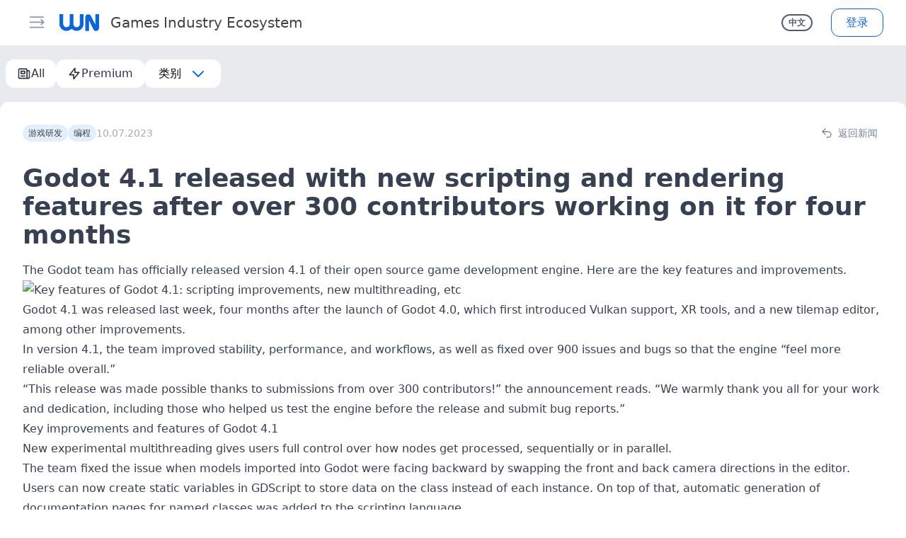

--- FILE ---
content_type: text/html; charset=UTF-8
request_url: https://wnhub.io/zh/news/engines/item-41113
body_size: 74122
content:
<!DOCTYPE html><html><head><meta charset="utf-8">
<meta name="viewport" content="width=device-width, initial-scale=1, shrink-to-fit=no, user-scalable=no, viewport-fit=cover">
<title>Godot 4.1 released with new scripting and rendering features after over 300 contributors working on it for four months | WN Hub</title>
<link rel="preconnect" href="https://resizer.wnhub.io">
<link rel="preconnect" href="https://cdn.wnhub.io">
<link rel="preconnect" href="https://cdn2.wnhub.io">
<meta property="og:site_name" content="WN Hub">
<meta name="twitter:card" content="summary_large_image">
<meta property="og:title" content="Godot 4.1 released with new scripting and rendering features after over 300 contributors working on it for four months">
<meta name="twitter:title" content="Godot 4.1 released with new scripting and rendering features after over 300 contributors working on it for four months">
<meta name="description" content="The Godot team has officially released version 4.1 of their open source game development engine. Here are the key features and improvements.">
<meta property="og:description" content="The Godot team has officially released version 4.1 of their open source game development engine. Here are the key features and improvements.">
<meta name="twitter:description" content="The Godot team has officially released version 4.1 of their open source game development engine. Here are the key features and improvements.">
<meta name="keywords" content="Game Development, GODOT">
<meta property="og:image" content="https://gameworldobserver.com/wp-content/uploads/2023/07/godot-4-1-1200x630.jpg">
<meta name="twitter:image" content="https://gameworldobserver.com/wp-content/uploads/2023/07/godot-4-1-1200x630.jpg">
<meta property="og:type" content="article">
<meta property="article:published_time" content="2023-07-10T11:28:45.000000Z">
<meta property="article:section" content="游戏研发">
<meta property="article:section" content="编程">
<meta property="article:tag" content="Game Development">
<meta property="article:tag" content="GODOT">
<link rel="canonical" href="https://wnhub.io/news/engines/item-41113">
<style>/*! tailwindcss v3.4.1 | MIT License | https://tailwindcss.com*/*,:after,:before{border:0 solid #d1d6dd;box-sizing:border-box}:after,:before{--tw-content:""}:host,html{line-height:1.5;-webkit-text-size-adjust:100%;font-family:ui-sans-serif,system-ui,sans-serif,Apple Color Emoji,Segoe UI Emoji,Segoe UI Symbol,Noto Color Emoji;font-feature-settings:normal;font-variation-settings:normal;tab-size:4;-webkit-tap-highlight-color:transparent}body{line-height:inherit;margin:0}hr{border-top-width:1px;color:inherit;height:0}abbr:where([title]){-webkit-text-decoration:underline dotted;text-decoration:underline dotted}h1,h2,h3,h4,h5,h6{font-size:inherit;font-weight:inherit}a{color:inherit;text-decoration:inherit}b,strong{font-weight:bolder}code,kbd,pre,samp{font-family:ui-monospace,SFMono-Regular,Menlo,Monaco,Consolas,Liberation Mono,Courier New,monospace;font-feature-settings:normal;font-size:1em;font-variation-settings:normal}small{font-size:80%}sub,sup{font-size:75%;line-height:0;position:relative;vertical-align:initial}sub{bottom:-.25em}sup{top:-.5em}table{border-collapse:collapse;border-color:inherit;text-indent:0}button,input,optgroup,select,textarea{color:inherit;font-family:inherit;font-feature-settings:inherit;font-size:100%;font-variation-settings:inherit;font-weight:inherit;line-height:inherit;margin:0;padding:0}button,select{text-transform:none}[type=button],[type=reset],[type=submit],button{-webkit-appearance:button;background-color:initial;background-image:none}:-moz-focusring{outline:auto}:-moz-ui-invalid{box-shadow:none}progress{vertical-align:initial}::-webkit-inner-spin-button,::-webkit-outer-spin-button{height:auto}[type=search]{-webkit-appearance:textfield;outline-offset:-2px}::-webkit-search-decoration{-webkit-appearance:none}::-webkit-file-upload-button{-webkit-appearance:button;font:inherit}summary{display:list-item}blockquote,dd,dl,figure,h1,h2,h3,h4,h5,h6,hr,p,pre{margin:0}fieldset{margin:0}fieldset,legend{padding:0}menu,ol,ul{list-style:none;margin:0;padding:0}dialog{padding:0}textarea{resize:vertical}input::placeholder,textarea::placeholder{color:#a3adbb;opacity:1}[role=button],button{cursor:pointer}:disabled{cursor:default}audio,canvas,embed,iframe,img,object,svg,video{display:block;vertical-align:middle}img,video{height:auto;max-width:100%}[hidden]{display:none}*,::backdrop,:after,:before{--tw-border-spacing-x:0;--tw-border-spacing-y:0;--tw-translate-x:0;--tw-translate-y:0;--tw-rotate:0;--tw-skew-x:0;--tw-skew-y:0;--tw-scale-x:1;--tw-scale-y:1;--tw-pan-x: ;--tw-pan-y: ;--tw-pinch-zoom: ;--tw-scroll-snap-strictness:proximity;--tw-gradient-from-position: ;--tw-gradient-via-position: ;--tw-gradient-to-position: ;--tw-ordinal: ;--tw-slashed-zero: ;--tw-numeric-figure: ;--tw-numeric-spacing: ;--tw-numeric-fraction: ;--tw-ring-inset: ;--tw-ring-offset-width:0px;--tw-ring-offset-color:#fff;--tw-ring-color:#3b82f680;--tw-ring-offset-shadow:0 0 #0000;--tw-ring-shadow:0 0 #0000;--tw-shadow:0 0 #0000;--tw-shadow-colored:0 0 #0000;--tw-blur: ;--tw-brightness: ;--tw-contrast: ;--tw-grayscale: ;--tw-hue-rotate: ;--tw-invert: ;--tw-saturate: ;--tw-sepia: ;--tw-drop-shadow: ;--tw-backdrop-blur: ;--tw-backdrop-brightness: ;--tw-backdrop-contrast: ;--tw-backdrop-grayscale: ;--tw-backdrop-hue-rotate: ;--tw-backdrop-invert: ;--tw-backdrop-opacity: ;--tw-backdrop-saturate: ;--tw-backdrop-sepia: }.container{width:100%}@media (min-width:375px){.container{max-width:375px}}@media (min-width:420px){.container{max-width:420px}}@media (min-width:640px){.container{max-width:640px}}@media (min-width:768px){.container{max-width:768px}}@media (min-width:1024px){.container{max-width:1024px}}@media (min-width:1280px){.container{max-width:1280px}}@media (min-width:1536px){.container{max-width:1536px}}.aspect-h-9{--tw-aspect-h:9}.aspect-w-16{padding-bottom:calc(var(--tw-aspect-h)/var(--tw-aspect-w)*100%);position:relative;--tw-aspect-w:16}.aspect-w-16>*{bottom:0;height:100%;left:0;position:absolute;right:0;top:0;width:100%}.prose{color:var(--tw-prose-body);max-width:65ch}.prose :where(p):not(:where([class~=not-prose],[class~=not-prose] *)){margin-bottom:1.25em;margin-top:1.25em}.prose :where([class~=lead]):not(:where([class~=not-prose],[class~=not-prose] *)){color:var(--tw-prose-lead);font-size:1.25em;line-height:1.6;margin-bottom:1.2em;margin-top:1.2em}.prose :where(a):not(:where([class~=not-prose],[class~=not-prose] *)){color:var(--tw-prose-links);font-weight:500;text-decoration:underline}.prose :where(strong):not(:where([class~=not-prose],[class~=not-prose] *)){color:var(--tw-prose-bold);font-weight:600}.prose :where(a strong):not(:where([class~=not-prose],[class~=not-prose] *)){color:inherit}.prose :where(blockquote strong):not(:where([class~=not-prose],[class~=not-prose] *)){color:inherit}.prose :where(thead th strong):not(:where([class~=not-prose],[class~=not-prose] *)){color:inherit}.prose :where(ol):not(:where([class~=not-prose],[class~=not-prose] *)){list-style-type:decimal;margin-bottom:1.25em;margin-top:1.25em;padding-left:1.625em}.prose :where(ol[type=A]):not(:where([class~=not-prose],[class~=not-prose] *)){list-style-type:upper-alpha}.prose :where(ol[type=a]):not(:where([class~=not-prose],[class~=not-prose] *)){list-style-type:lower-alpha}.prose :where(ol[type=A s]):not(:where([class~=not-prose],[class~=not-prose] *)){list-style-type:upper-alpha}.prose :where(ol[type=a s]):not(:where([class~=not-prose],[class~=not-prose] *)){list-style-type:lower-alpha}.prose :where(ol[type=I]):not(:where([class~=not-prose],[class~=not-prose] *)){list-style-type:upper-roman}.prose :where(ol[type=i]):not(:where([class~=not-prose],[class~=not-prose] *)){list-style-type:lower-roman}.prose :where(ol[type=I s]):not(:where([class~=not-prose],[class~=not-prose] *)){list-style-type:upper-roman}.prose :where(ol[type=i s]):not(:where([class~=not-prose],[class~=not-prose] *)){list-style-type:lower-roman}.prose :where(ol[type="1"]):not(:where([class~=not-prose],[class~=not-prose] *)){list-style-type:decimal}.prose :where(ul):not(:where([class~=not-prose],[class~=not-prose] *)){list-style-type:disc;margin-bottom:1.25em;margin-top:1.25em;padding-left:1.625em}.prose :where(ol>li):not(:where([class~=not-prose],[class~=not-prose] *))::marker{color:var(--tw-prose-counters);font-weight:400}.prose :where(ul>li):not(:where([class~=not-prose],[class~=not-prose] *))::marker{color:var(--tw-prose-bullets)}.prose :where(dt):not(:where([class~=not-prose],[class~=not-prose] *)){color:var(--tw-prose-headings);font-weight:600;margin-top:1.25em}.prose :where(hr):not(:where([class~=not-prose],[class~=not-prose] *)){border-color:var(--tw-prose-hr);border-top-width:1px;margin-bottom:3em;margin-top:3em}.prose :where(blockquote):not(:where([class~=not-prose],[class~=not-prose] *)){border-left-color:var(--tw-prose-quote-borders);border-left-width:.25rem;color:var(--tw-prose-quotes);font-style:italic;font-weight:500;margin-bottom:1.6em;margin-top:1.6em;padding-left:1em;quotes:"\201C""\201D""\2018""\2019"}.prose :where(blockquote p:first-of-type):not(:where([class~=not-prose],[class~=not-prose] *)):before{content:open-quote}.prose :where(blockquote p:last-of-type):not(:where([class~=not-prose],[class~=not-prose] *)):after{content:close-quote}.prose :where(h1):not(:where([class~=not-prose],[class~=not-prose] *)){color:var(--tw-prose-headings);font-size:2.25em;font-weight:800;line-height:1.1111111;margin-bottom:.8888889em;margin-top:0}.prose :where(h1 strong):not(:where([class~=not-prose],[class~=not-prose] *)){color:inherit;font-weight:900}.prose :where(h2):not(:where([class~=not-prose],[class~=not-prose] *)){color:var(--tw-prose-headings);font-size:1.5em;font-weight:700;line-height:1.3333333;margin-bottom:1em;margin-top:2em}.prose :where(h2 strong):not(:where([class~=not-prose],[class~=not-prose] *)){color:inherit;font-weight:800}.prose :where(h3):not(:where([class~=not-prose],[class~=not-prose] *)){color:var(--tw-prose-headings);font-size:1.25em;font-weight:600;line-height:1.6;margin-bottom:.6em;margin-top:1.6em}.prose :where(h3 strong):not(:where([class~=not-prose],[class~=not-prose] *)){color:inherit;font-weight:700}.prose :where(h4):not(:where([class~=not-prose],[class~=not-prose] *)){color:var(--tw-prose-headings);font-weight:600;line-height:1.5;margin-bottom:.5em;margin-top:1.5em}.prose :where(h4 strong):not(:where([class~=not-prose],[class~=not-prose] *)){color:inherit;font-weight:700}.prose :where(img):not(:where([class~=not-prose],[class~=not-prose] *)){margin:auto}.prose :where(picture):not(:where([class~=not-prose],[class~=not-prose] *)){display:block;margin-bottom:2em;margin-top:2em}.prose :where(kbd):not(:where([class~=not-prose],[class~=not-prose] *)){border-radius:.3125rem;box-shadow:0 0 0 1px rgb(var(--tw-prose-kbd-shadows)/10%),0 3px 0 rgb(var(--tw-prose-kbd-shadows)/10%);color:var(--tw-prose-kbd);font-family:inherit;font-size:.875em;font-weight:500;padding:.1875em .375em}.prose :where(code):not(:where([class~=not-prose],[class~=not-prose] *)){color:var(--tw-prose-code);font-size:.875em;font-weight:600}.prose :where(code):not(:where([class~=not-prose],[class~=not-prose] *)):before{content:"`"}.prose :where(code):not(:where([class~=not-prose],[class~=not-prose] *)):after{content:"`"}.prose :where(a code):not(:where([class~=not-prose],[class~=not-prose] *)){color:inherit}.prose :where(h1 code):not(:where([class~=not-prose],[class~=not-prose] *)){color:inherit}.prose :where(h2 code):not(:where([class~=not-prose],[class~=not-prose] *)){color:inherit;font-size:.875em}.prose :where(h3 code):not(:where([class~=not-prose],[class~=not-prose] *)){color:inherit;font-size:.9em}.prose :where(h4 code):not(:where([class~=not-prose],[class~=not-prose] *)){color:inherit}.prose :where(blockquote code):not(:where([class~=not-prose],[class~=not-prose] *)){color:inherit}.prose :where(thead th code):not(:where([class~=not-prose],[class~=not-prose] *)){color:inherit}.prose :where(pre):not(:where([class~=not-prose],[class~=not-prose] *)){background-color:var(--tw-prose-pre-bg);border-radius:.375rem;color:var(--tw-prose-pre-code);font-size:.875em;font-weight:400;line-height:1.7142857;margin-bottom:1.7142857em;margin-top:1.7142857em;overflow-x:auto;padding:.8571429em 1.1428571em}.prose :where(pre code):not(:where([class~=not-prose],[class~=not-prose] *)){background-color:initial;border-radius:0;border-width:0;color:inherit;font-family:inherit;font-size:inherit;font-weight:inherit;line-height:inherit;padding:0}.prose :where(pre code):not(:where([class~=not-prose],[class~=not-prose] *)):before{content:none}.prose :where(pre code):not(:where([class~=not-prose],[class~=not-prose] *)):after{content:none}.prose :where(table):not(:where([class~=not-prose],[class~=not-prose] *)){font-size:.875em;line-height:1.7142857;margin-bottom:2em;margin-top:2em;table-layout:auto;text-align:left;width:100%}.prose :where(thead):not(:where([class~=not-prose],[class~=not-prose] *)){border-bottom-color:var(--tw-prose-th-borders);border-bottom-width:1px}.prose :where(thead th):not(:where([class~=not-prose],[class~=not-prose] *)){color:var(--tw-prose-headings);font-weight:600;padding-bottom:.5714286em;padding-left:.5714286em;padding-right:.5714286em;vertical-align:bottom}.prose :where(tbody tr):not(:where([class~=not-prose],[class~=not-prose] *)){border-bottom-color:var(--tw-prose-td-borders);border-bottom-width:1px}.prose :where(tbody tr:last-child):not(:where([class~=not-prose],[class~=not-prose] *)){border-bottom-width:0}.prose :where(tbody td):not(:where([class~=not-prose],[class~=not-prose] *)){vertical-align:initial}.prose :where(tfoot):not(:where([class~=not-prose],[class~=not-prose] *)){border-top-color:var(--tw-prose-th-borders);border-top-width:1px}.prose :where(tfoot td):not(:where([class~=not-prose],[class~=not-prose] *)){vertical-align:top}.prose :where(figure>*):not(:where([class~=not-prose],[class~=not-prose] *)){margin-bottom:0;margin-top:0}.prose :where(figcaption):not(:where([class~=not-prose],[class~=not-prose] *)){color:var(--tw-prose-captions);font-size:.875em;line-height:1.4285714;margin-top:.8571429em}.prose{--tw-prose-body:#374151;--tw-prose-headings:#111827;--tw-prose-lead:#4b5563;--tw-prose-links:#111827;--tw-prose-bold:#111827;--tw-prose-counters:#6b7280;--tw-prose-bullets:#d1d5db;--tw-prose-hr:#e5e7eb;--tw-prose-quotes:#111827;--tw-prose-quote-borders:#e5e7eb;--tw-prose-captions:#6b7280;--tw-prose-kbd:#111827;--tw-prose-kbd-shadows:17 24 39;--tw-prose-code:#111827;--tw-prose-pre-code:#e5e7eb;--tw-prose-pre-bg:#1f2937;--tw-prose-th-borders:#d1d5db;--tw-prose-td-borders:#e5e7eb;--tw-prose-invert-body:#d1d5db;--tw-prose-invert-headings:#fff;--tw-prose-invert-lead:#9ca3af;--tw-prose-invert-links:#fff;--tw-prose-invert-bold:#fff;--tw-prose-invert-counters:#9ca3af;--tw-prose-invert-bullets:#4b5563;--tw-prose-invert-hr:#374151;--tw-prose-invert-quotes:#f3f4f6;--tw-prose-invert-quote-borders:#374151;--tw-prose-invert-captions:#9ca3af;--tw-prose-invert-kbd:#fff;--tw-prose-invert-kbd-shadows:255 255 255;--tw-prose-invert-code:#fff;--tw-prose-invert-pre-code:#d1d5db;--tw-prose-invert-pre-bg:#00000080;--tw-prose-invert-th-borders:#4b5563;--tw-prose-invert-td-borders:#374151;font-size:1rem;line-height:1.75}.prose :where(picture>img):not(:where([class~=not-prose],[class~=not-prose] *)){margin-bottom:0;margin-top:0}.prose :where(video):not(:where([class~=not-prose],[class~=not-prose] *)){margin-bottom:2em;margin-top:2em}.prose :where(li):not(:where([class~=not-prose],[class~=not-prose] *)){margin-bottom:.5em;margin-top:.5em}.prose :where(ol>li):not(:where([class~=not-prose],[class~=not-prose] *)){padding-left:.375em}.prose :where(ul>li):not(:where([class~=not-prose],[class~=not-prose] *)){padding-left:.375em}.prose :where(.prose>ul>li p):not(:where([class~=not-prose],[class~=not-prose] *)){margin-bottom:.75em;margin-top:.75em}.prose :where(.prose>ul>li>:first-child):not(:where([class~=not-prose],[class~=not-prose] *)){margin-top:1.25em}.prose :where(.prose>ul>li>:last-child):not(:where([class~=not-prose],[class~=not-prose] *)){margin-bottom:1.25em}.prose :where(.prose>ol>li>:first-child):not(:where([class~=not-prose],[class~=not-prose] *)){margin-top:1.25em}.prose :where(.prose>ol>li>:last-child):not(:where([class~=not-prose],[class~=not-prose] *)){margin-bottom:1.25em}.prose :where(ul ul,ul ol,ol ul,ol ol):not(:where([class~=not-prose],[class~=not-prose] *)){margin-bottom:.75em;margin-top:.75em}.prose :where(dl):not(:where([class~=not-prose],[class~=not-prose] *)){margin-bottom:1.25em;margin-top:1.25em}.prose :where(dd):not(:where([class~=not-prose],[class~=not-prose] *)){margin-top:.5em;padding-left:1.625em}.prose :where(hr+*):not(:where([class~=not-prose],[class~=not-prose] *)){margin-top:0}.prose :where(h2+*):not(:where([class~=not-prose],[class~=not-prose] *)){margin-top:0}.prose :where(h3+*):not(:where([class~=not-prose],[class~=not-prose] *)){margin-top:0}.prose :where(h4+*):not(:where([class~=not-prose],[class~=not-prose] *)){margin-top:0}.prose :where(thead th:first-child):not(:where([class~=not-prose],[class~=not-prose] *)){padding-left:0}.prose :where(thead th:last-child):not(:where([class~=not-prose],[class~=not-prose] *)){padding-right:0}.prose :where(tbody td,tfoot td):not(:where([class~=not-prose],[class~=not-prose] *)){padding:.5714286em}.prose :where(tbody td:first-child,tfoot td:first-child):not(:where([class~=not-prose],[class~=not-prose] *)){padding-left:0}.prose :where(tbody td:last-child,tfoot td:last-child):not(:where([class~=not-prose],[class~=not-prose] *)){padding-right:0}.prose :where(figure):not(:where([class~=not-prose],[class~=not-prose] *)){margin-bottom:2em;margin-top:2em}.prose :where(.prose>:first-child):not(:where([class~=not-prose],[class~=not-prose] *)){margin-top:0}.prose :where(.prose>:last-child):not(:where([class~=not-prose],[class~=not-prose] *)){margin-bottom:0}.prose-sm{font-size:.875rem;line-height:1.7142857}.prose-sm :where(p):not(:where([class~=not-prose],[class~=not-prose] *)){margin-bottom:1.1428571em;margin-top:1.1428571em}.prose-sm :where([class~=lead]):not(:where([class~=not-prose],[class~=not-prose] *)){font-size:1.2857143em;line-height:1.5555556;margin-bottom:.8888889em;margin-top:.8888889em}.prose-sm :where(blockquote):not(:where([class~=not-prose],[class~=not-prose] *)){margin-bottom:1.3333333em;margin-top:1.3333333em;padding-left:1.1111111em}.prose-sm :where(h1):not(:where([class~=not-prose],[class~=not-prose] *)){font-size:2.1428571em;line-height:1.2;margin-bottom:.8em;margin-top:0}.prose-sm :where(h2):not(:where([class~=not-prose],[class~=not-prose] *)){font-size:1.4285714em;line-height:1.4;margin-bottom:.8em;margin-top:1.6em}.prose-sm :where(h3):not(:where([class~=not-prose],[class~=not-prose] *)){font-size:1.2857143em;line-height:1.5555556;margin-bottom:.4444444em;margin-top:1.5555556em}.prose-sm :where(h4):not(:where([class~=not-prose],[class~=not-prose] *)){line-height:1.4285714;margin-bottom:.5714286em;margin-top:1.4285714em}.prose-sm :where(img):not(:where([class~=not-prose],[class~=not-prose] *)){margin-bottom:1.7142857em;margin-top:1.7142857em}.prose-sm :where(picture):not(:where([class~=not-prose],[class~=not-prose] *)){margin-bottom:1.7142857em;margin-top:1.7142857em}.prose-sm :where(picture>img):not(:where([class~=not-prose],[class~=not-prose] *)){margin-bottom:0;margin-top:0}.prose-sm :where(video):not(:where([class~=not-prose],[class~=not-prose] *)){margin-bottom:1.7142857em;margin-top:1.7142857em}.prose-sm :where(kbd):not(:where([class~=not-prose],[class~=not-prose] *)){border-radius:.3125rem;font-size:.8571429em;padding:.1428571em .3571429em}.prose-sm :where(code):not(:where([class~=not-prose],[class~=not-prose] *)){font-size:.8571429em}.prose-sm :where(h2 code):not(:where([class~=not-prose],[class~=not-prose] *)){font-size:.9em}.prose-sm :where(h3 code):not(:where([class~=not-prose],[class~=not-prose] *)){font-size:.8888889em}.prose-sm :where(pre):not(:where([class~=not-prose],[class~=not-prose] *)){border-radius:.25rem;font-size:.8571429em;line-height:1.6666667;margin-bottom:1.6666667em;margin-top:1.6666667em;padding:.6666667em 1em}.prose-sm :where(ol):not(:where([class~=not-prose],[class~=not-prose] *)){margin-bottom:1.1428571em;margin-top:1.1428571em;padding-left:1.5714286em}.prose-sm :where(ul):not(:where([class~=not-prose],[class~=not-prose] *)){margin-bottom:1.1428571em;margin-top:1.1428571em;padding-left:1.5714286em}.prose-sm :where(li):not(:where([class~=not-prose],[class~=not-prose] *)){margin-bottom:.2857143em;margin-top:.2857143em}.prose-sm :where(ol>li):not(:where([class~=not-prose],[class~=not-prose] *)){padding-left:.4285714em}.prose-sm :where(ul>li):not(:where([class~=not-prose],[class~=not-prose] *)){padding-left:.4285714em}.prose-sm :where(.prose-sm>ul>li p):not(:where([class~=not-prose],[class~=not-prose] *)){margin-bottom:.5714286em;margin-top:.5714286em}.prose-sm :where(.prose-sm>ul>li>:first-child):not(:where([class~=not-prose],[class~=not-prose] *)){margin-top:1.1428571em}.prose-sm :where(.prose-sm>ul>li>:last-child):not(:where([class~=not-prose],[class~=not-prose] *)){margin-bottom:1.1428571em}.prose-sm :where(.prose-sm>ol>li>:first-child):not(:where([class~=not-prose],[class~=not-prose] *)){margin-top:1.1428571em}.prose-sm :where(.prose-sm>ol>li>:last-child):not(:where([class~=not-prose],[class~=not-prose] *)){margin-bottom:1.1428571em}.prose-sm :where(ul ul,ul ol,ol ul,ol ol):not(:where([class~=not-prose],[class~=not-prose] *)){margin-bottom:.5714286em;margin-top:.5714286em}.prose-sm :where(dl):not(:where([class~=not-prose],[class~=not-prose] *)){margin-bottom:1.1428571em;margin-top:1.1428571em}.prose-sm :where(dt):not(:where([class~=not-prose],[class~=not-prose] *)){margin-top:1.1428571em}.prose-sm :where(dd):not(:where([class~=not-prose],[class~=not-prose] *)){margin-top:.2857143em;padding-left:1.5714286em}.prose-sm :where(hr):not(:where([class~=not-prose],[class~=not-prose] *)){margin-bottom:2.8571429em;margin-top:2.8571429em}.prose-sm :where(hr+*):not(:where([class~=not-prose],[class~=not-prose] *)){margin-top:0}.prose-sm :where(h2+*):not(:where([class~=not-prose],[class~=not-prose] *)){margin-top:0}.prose-sm :where(h3+*):not(:where([class~=not-prose],[class~=not-prose] *)){margin-top:0}.prose-sm :where(h4+*):not(:where([class~=not-prose],[class~=not-prose] *)){margin-top:0}.prose-sm :where(table):not(:where([class~=not-prose],[class~=not-prose] *)){font-size:.8571429em;line-height:1.5}.prose-sm :where(thead th):not(:where([class~=not-prose],[class~=not-prose] *)){padding-bottom:.6666667em;padding-left:1em;padding-right:1em}.prose-sm :where(thead th:first-child):not(:where([class~=not-prose],[class~=not-prose] *)){padding-left:0}.prose-sm :where(thead th:last-child):not(:where([class~=not-prose],[class~=not-prose] *)){padding-right:0}.prose-sm :where(tbody td,tfoot td):not(:where([class~=not-prose],[class~=not-prose] *)){padding:.6666667em 1em}.prose-sm :where(tbody td:first-child,tfoot td:first-child):not(:where([class~=not-prose],[class~=not-prose] *)){padding-left:0}.prose-sm :where(tbody td:last-child,tfoot td:last-child):not(:where([class~=not-prose],[class~=not-prose] *)){padding-right:0}.prose-sm :where(figure):not(:where([class~=not-prose],[class~=not-prose] *)){margin-bottom:1.7142857em;margin-top:1.7142857em}.prose-sm :where(figure>*):not(:where([class~=not-prose],[class~=not-prose] *)){margin-bottom:0;margin-top:0}.prose-sm :where(figcaption):not(:where([class~=not-prose],[class~=not-prose] *)){font-size:.8571429em;line-height:1.3333333;margin-top:.6666667em}.prose-sm :where(.prose-sm>:first-child):not(:where([class~=not-prose],[class~=not-prose] *)){margin-top:0}.prose-sm :where(.prose-sm>:last-child):not(:where([class~=not-prose],[class~=not-prose] *)){margin-bottom:0}.prose-dark{color:#d1d5db}.prose-dark :where([class~=lead]):not(:where([class~=not-prose],[class~=not-prose] *)){color:#9ca3af}.prose-dark :where(a):not(:where([class~=not-prose],[class~=not-prose] *)){color:#f3f4f6}.prose-dark :where(strong):not(:where([class~=not-prose],[class~=not-prose] *)){color:#f3f4f6}.prose-dark :where(ul>li):not(:where([class~=not-prose],[class~=not-prose] *)):before{background-color:#d1d5db}.prose-dark :where(hr):not(:where([class~=not-prose],[class~=not-prose] *)){border-color:#1f2937}.prose-dark :where(blockquote):not(:where([class~=not-prose],[class~=not-prose] *)){border-left-color:#4b5563;color:#f3f4f6}.prose-dark :where(h1):not(:where([class~=not-prose],[class~=not-prose] *)){color:#f3f4f6}.prose-dark :where(h2):not(:where([class~=not-prose],[class~=not-prose] *)){color:#f3f4f6}.prose-dark :where(h3):not(:where([class~=not-prose],[class~=not-prose] *)){color:#f3f4f6}.prose-dark :where(h4):not(:where([class~=not-prose],[class~=not-prose] *)){color:#f3f4f6}.prose-dark :where(code):not(:where([class~=not-prose],[class~=not-prose] *)){color:#f3f4f6}.prose-dark :where(a code):not(:where([class~=not-prose],[class~=not-prose] *)){color:#f3f4f6}.prose-dark :where(pre):not(:where([class~=not-prose],[class~=not-prose] *)){background-color:#1f2937;color:#e5e7eb}.prose-dark :where(thead):not(:where([class~=not-prose],[class~=not-prose] *)){border-bottom-color:#374151;color:#f3f4f6}.prose-dark :where(tbody tr):not(:where([class~=not-prose],[class~=not-prose] *)){border-bottom-color:#1f2937}.sr-only{height:1px;margin:-1px;overflow:hidden;padding:0;position:absolute;width:1px;clip:rect(0,0,0,0);border-width:0;white-space:nowrap}.pointer-events-none{pointer-events:none}.pointer-events-auto{pointer-events:auto}.visible{visibility:visible}.invisible{visibility:hidden}.collapse{visibility:collapse}.static{position:static}.\!fixed{position:fixed!important}.fixed{position:fixed}.\!absolute{position:absolute!important}.absolute{position:absolute}.relative{position:relative}.sticky{position:sticky}.inset-0{inset:0}.-bottom-3{bottom:-.75rem}.-left-11{left:-2.75rem}.-right-1{right:-.25rem}.-right-12{right:-3rem}.-right-2{right:-.5rem}.-top-2{top:-.5rem}.bottom-0{bottom:0}.bottom-1{bottom:.25rem}.bottom-4{bottom:1rem}.bottom-full{bottom:100%}.left-0{left:0}.left-3{left:.75rem}.left-3\.5{left:.875rem}.left-4{left:1rem}.right-0{right:0}.right-1{right:.25rem}.right-2{right:.5rem}.right-2\.5{right:.625rem}.right-3{right:.75rem}.right-4{right:1rem}.right-\[8px\]{right:8px}.top-0{top:0}.top-1{top:.25rem}.top-2{top:.5rem}.top-2\.5{top:.625rem}.top-24{top:6rem}.top-3{top:.75rem}.top-4{top:1rem}.top-\[8px\]{top:8px}.top-\[calc\(4rem\+var\(--sat\)\)\]{top:calc(4rem + var(--sat))}.top-full{top:100%}.\!z-50{z-index:50!important}.z-10{z-index:10}.z-20{z-index:20}.z-30{z-index:30}.z-40{z-index:40}.z-50{z-index:50}.order-last{order:9999}.col-span-2{grid-column:span 2/span 2}.-m-1{margin:-.25rem}.m-1{margin:.25rem}.m-auto{margin:auto}.-my-px{margin-bottom:-1px;margin-top:-1px}.mx-3{margin-left:.75rem;margin-right:.75rem}.mx-\[15px\]{margin-left:15px;margin-right:15px}.mx-auto{margin-left:auto;margin-right:auto}.mx-px{margin-left:1px;margin-right:1px}.my-0{margin-bottom:0;margin-top:0}.my-0\.5{margin-bottom:.125rem;margin-top:.125rem}.my-1{margin-bottom:.25rem;margin-top:.25rem}.my-2{margin-bottom:.5rem;margin-top:.5rem}.my-3{margin-bottom:.75rem;margin-top:.75rem}.my-4{margin-bottom:1rem;margin-top:1rem}.my-5{margin-bottom:1.25rem;margin-top:1.25rem}.my-6{margin-bottom:1.5rem;margin-top:1.5rem}.\!mb-0{margin-bottom:0!important}.\!mt-6{margin-top:1.5rem!important}.\!mt-8{margin-top:2rem!important}.-mb-px{margin-bottom:-1px}.-ml-2{margin-left:-.5rem}.-mr-2{margin-right:-.5rem}.-mt-0{margin-top:0}.-mt-0\.5{margin-top:-.125rem}.-mt-1{margin-top:-.25rem}.-mt-14{margin-top:-3.5rem}.-mt-24{margin-top:-6rem}.-mt-44{margin-top:-11rem}.mb-1{margin-bottom:.25rem}.mb-1\.5{margin-bottom:.375rem}.mb-2{margin-bottom:.5rem}.mb-2\.5{margin-bottom:.625rem}.mb-3{margin-bottom:.75rem}.mb-4{margin-bottom:1rem}.mb-5{margin-bottom:1.25rem}.mb-6{margin-bottom:1.5rem}.mb-7{margin-bottom:1.75rem}.mb-8{margin-bottom:2rem}.mb-px{margin-bottom:1px}.ml-11{margin-left:2.75rem}.ml-2{margin-left:.5rem}.ml-3{margin-left:.75rem}.ml-4{margin-left:1rem}.ml-5{margin-left:1.25rem}.ml-8{margin-left:2rem}.ml-auto{margin-left:auto}.mr-1{margin-right:.25rem}.mr-1\.5{margin-right:.375rem}.mr-2{margin-right:.5rem}.mr-2\.5{margin-right:.625rem}.mr-20{margin-right:5rem}.mr-3{margin-right:.75rem}.mr-4{margin-right:1rem}.mr-6{margin-right:1.5rem}.mr-8{margin-right:2rem}.mr-auto{margin-right:auto}.mr-px{margin-right:1px}.mt-0{margin-top:0}.mt-0\.5{margin-top:.125rem}.mt-1{margin-top:.25rem}.mt-10{margin-top:2.5rem}.mt-2{margin-top:.5rem}.mt-2\.5{margin-top:.625rem}.mt-3{margin-top:.75rem}.mt-4{margin-top:1rem}.mt-5{margin-top:1.25rem}.mt-6{margin-top:1.5rem}.mt-8{margin-top:2rem}.mt-\[1px\]{margin-top:1px}.mt-\[25px\]{margin-top:25px}.mt-\[2px\]{margin-top:2px}.mt-\[6px\]{margin-top:6px}.mt-\[70px\]{margin-top:70px}.mt-auto{margin-top:auto}.box-content{box-sizing:initial}.line-clamp-1{-webkit-line-clamp:1}.line-clamp-1,.line-clamp-2{display:-webkit-box;overflow:hidden;-webkit-box-orient:vertical}.line-clamp-2{-webkit-line-clamp:2}.line-clamp-3{-webkit-line-clamp:3}.line-clamp-3,.line-clamp-4{display:-webkit-box;overflow:hidden;-webkit-box-orient:vertical}.line-clamp-4{-webkit-line-clamp:4}.\!block{display:block!important}.block{display:block}.inline-block{display:inline-block}.\!inline{display:inline!important}.inline{display:inline}.flex{display:flex}.inline-flex{display:inline-flex}.table{display:table}.grid{display:grid}.hidden{display:none}.aspect-2\/1{aspect-ratio:2/1}.aspect-square{aspect-ratio:1/1}.aspect-video{aspect-ratio:16/9}.\!h-10{height:2.5rem!important}.\!h-auto{height:auto!important}.h-0{height:0}.h-10{height:2.5rem}.h-12{height:3rem}.h-14{height:3.5rem}.h-16{height:4rem}.h-2{height:.5rem}.h-28{height:7rem}.h-3{height:.75rem}.h-4{height:1rem}.h-48{height:12rem}.h-5{height:1.25rem}.h-6{height:1.5rem}.h-7{height:1.75rem}.h-8{height:2rem}.h-9{height:2.25rem}.h-\[120px\]{height:120px}.h-\[19px\]{height:19px}.h-\[200px\]{height:200px}.h-\[20px\]{height:20px}.h-\[24px\]{height:24px}.h-\[40px\]{height:40px}.h-\[45px\]{height:45px}.h-\[4rem\]{height:4rem}.h-\[55px\]{height:55px}.h-\[57px\]{height:57px}.h-\[63px\]{height:63px}.h-\[66px\]{height:66px}.h-\[77px\]{height:77px}.h-auto{height:auto}.h-full{height:100%}.h-screen{height:100vh}.max-h-56{max-height:14rem}.max-h-64{max-height:16rem}.max-h-\[140px\]{max-height:140px}.max-h-\[350px\]{max-height:350px}.max-h-\[45px\]{max-height:45px}.max-h-\[70vh\]{max-height:70vh}.max-h-full{max-height:100%}.max-h-screen{max-height:100vh}.min-h-10{min-height:2.5rem}.min-h-12{min-height:3rem}.min-h-48{min-height:12rem}.min-h-\[100px\]{min-height:100px}.min-h-\[132px\]{min-height:132px}.min-h-\[140px\]{min-height:140px}.min-h-\[200px\]{min-height:200px}.min-h-\[20px\]{min-height:20px}.min-h-\[250px\]{min-height:250px}.min-h-\[3\.5rem\]{min-height:3.5rem}.min-h-\[4\.5rem\]{min-height:4.5rem}.min-h-\[470px\]{min-height:470px}.min-h-\[80px\]{min-height:80px}.\!w-\[calc\(100\%-64px\)\]{width:calc(100% - 64px)!important}.\!w-auto{width:auto!important}.w-0{width:0}.w-1\/2{width:50%}.w-1\/3{width:33.333333%}.w-1\/4{width:25%}.w-10{width:2.5rem}.w-11\/12{width:91.666667%}.w-12{width:3rem}.w-14{width:3.5rem}.w-16{width:4rem}.w-2\/12{width:16.666667%}.w-2\/3{width:66.666667%}.w-2\/6{width:33.333333%}.w-20{width:5rem}.w-24{width:6rem}.w-28{width:7rem}.w-3{width:.75rem}.w-3\/12{width:25%}.w-3\/4{width:75%}.w-36{width:9rem}.w-4{width:1rem}.w-4\/6{width:66.666667%}.w-40{width:10rem}.w-48{width:12rem}.w-5{width:1.25rem}.w-56{width:14rem}.w-6{width:1.5rem}.w-64{width:16rem}.w-7{width:1.75rem}.w-8{width:2rem}.w-80{width:20rem}.w-9{width:2.25rem}.w-\[100px\]{width:100px}.w-\[100vw\]{width:100vw}.w-\[108px\]{width:108px}.w-\[120px\]{width:120px}.w-\[16\%\]{width:16%}.w-\[160px\]{width:160px}.w-\[18px\]{width:18px}.w-\[1px\]{width:1px}.w-\[24px\]{width:24px}.w-\[30\%\]{width:30%}.w-\[40px\]{width:40px}.w-\[55px\]{width:55px}.w-\[60\%\]{width:60%}.w-\[60px\]{width:60px}.w-\[64px\]{width:64px}.w-\[66px\]{width:66px}.w-\[80\%\]{width:80%}.w-auto{width:auto}.w-full{width:100%}.w-max{width:max-content}.w-min{width:min-content}.w-screen{width:100vw}.min-w-0{min-width:0}.min-w-56{min-width:14rem}.min-w-\[120px\]{min-width:120px}.min-w-\[160px\]{min-width:160px}.min-w-\[180px\]{min-width:180px}.min-w-\[200px\]{min-width:200px}.min-w-\[260px\]{min-width:260px}.min-w-\[45px\]{min-width:45px}.min-w-full{min-width:100%}.max-w-16{max-width:4rem}.max-w-2xl{max-width:42rem}.max-w-3xl{max-width:48rem}.max-w-4xl{max-width:56rem}.max-w-56{max-width:14rem}.max-w-5xl{max-width:64rem}.max-w-64{max-width:16rem}.max-w-6xl{max-width:72rem}.max-w-7xl{max-width:80rem}.max-w-\[18rem\]{max-width:18rem}.max-w-\[45\%\]{max-width:45%}.max-w-\[460px\]{max-width:460px}.max-w-\[50\%\]{max-width:50%}.max-w-\[75ch\]{max-width:75ch}.max-w-\[80ch\]{max-width:80ch}.max-w-\[920px\]{max-width:920px}.max-w-full{max-width:100%}.max-w-lg{max-width:32rem}.max-w-md{max-width:28rem}.max-w-none{max-width:none}.max-w-screen-2xl{max-width:1536px}.max-w-screen-md{max-width:768px}.max-w-screen-sm{max-width:640px}.max-w-screen-xl{max-width:1280px}.max-w-sm{max-width:24rem}.max-w-xl{max-width:36rem}.max-w-xs{max-width:20rem}.flex-1{flex:1 1 0%}.flex-\[1_0_auto\]{flex:1 0 auto}.flex-shrink{flex-shrink:1}.flex-shrink-0{flex-shrink:0}.shrink{flex-shrink:1}.shrink-0{flex-shrink:0}.flex-grow{flex-grow:1}.flex-grow-0{flex-grow:0}.grow{flex-grow:1}.border-collapse{border-collapse:collapse}.origin-top-left{transform-origin:top left}.-translate-x-full{--tw-translate-x:-100%;transform:translate(-100%,var(--tw-translate-y)) rotate(var(--tw-rotate)) skewX(var(--tw-skew-x)) skewY(var(--tw-skew-y)) scaleX(var(--tw-scale-x)) scaleY(var(--tw-scale-y));transform:translate(var(--tw-translate-x),var(--tw-translate-y)) rotate(var(--tw-rotate)) skewX(var(--tw-skew-x)) skewY(var(--tw-skew-y)) scaleX(var(--tw-scale-x)) scaleY(var(--tw-scale-y))}.-translate-y-3{--tw-translate-y:-0.75rem;transform:translate(var(--tw-translate-x),-.75rem) rotate(var(--tw-rotate)) skewX(var(--tw-skew-x)) skewY(var(--tw-skew-y)) scaleX(var(--tw-scale-x)) scaleY(var(--tw-scale-y));transform:translate(var(--tw-translate-x),var(--tw-translate-y)) rotate(var(--tw-rotate)) skewX(var(--tw-skew-x)) skewY(var(--tw-skew-y)) scaleX(var(--tw-scale-x)) scaleY(var(--tw-scale-y))}.-translate-y-4{--tw-translate-y:-1rem;transform:translate(var(--tw-translate-x),-1rem) rotate(var(--tw-rotate)) skewX(var(--tw-skew-x)) skewY(var(--tw-skew-y)) scaleX(var(--tw-scale-x)) scaleY(var(--tw-scale-y));transform:translate(var(--tw-translate-x),var(--tw-translate-y)) rotate(var(--tw-rotate)) skewX(var(--tw-skew-x)) skewY(var(--tw-skew-y)) scaleX(var(--tw-scale-x)) scaleY(var(--tw-scale-y))}.translate-x-0{--tw-translate-x:0px;transform:translateY(var(--tw-translate-y)) rotate(var(--tw-rotate)) skewX(var(--tw-skew-x)) skewY(var(--tw-skew-y)) scaleX(var(--tw-scale-x)) scaleY(var(--tw-scale-y));transform:translate(var(--tw-translate-x),var(--tw-translate-y)) rotate(var(--tw-rotate)) skewX(var(--tw-skew-x)) skewY(var(--tw-skew-y)) scaleX(var(--tw-scale-x)) scaleY(var(--tw-scale-y))}.translate-y-0{--tw-translate-y:0px;transform:translate(var(--tw-translate-x)) rotate(var(--tw-rotate)) skewX(var(--tw-skew-x)) skewY(var(--tw-skew-y)) scaleX(var(--tw-scale-x)) scaleY(var(--tw-scale-y));transform:translate(var(--tw-translate-x),var(--tw-translate-y)) rotate(var(--tw-rotate)) skewX(var(--tw-skew-x)) skewY(var(--tw-skew-y)) scaleX(var(--tw-scale-x)) scaleY(var(--tw-scale-y))}.translate-y-10{--tw-translate-y:2.5rem;transform:translate(var(--tw-translate-x),2.5rem) rotate(var(--tw-rotate)) skewX(var(--tw-skew-x)) skewY(var(--tw-skew-y)) scaleX(var(--tw-scale-x)) scaleY(var(--tw-scale-y));transform:translate(var(--tw-translate-x),var(--tw-translate-y)) rotate(var(--tw-rotate)) skewX(var(--tw-skew-x)) skewY(var(--tw-skew-y)) scaleX(var(--tw-scale-x)) scaleY(var(--tw-scale-y))}.translate-y-2{--tw-translate-y:0.5rem;transform:translate(var(--tw-translate-x),.5rem) rotate(var(--tw-rotate)) skewX(var(--tw-skew-x)) skewY(var(--tw-skew-y)) scaleX(var(--tw-scale-x)) scaleY(var(--tw-scale-y));transform:translate(var(--tw-translate-x),var(--tw-translate-y)) rotate(var(--tw-rotate)) skewX(var(--tw-skew-x)) skewY(var(--tw-skew-y)) scaleX(var(--tw-scale-x)) scaleY(var(--tw-scale-y))}.translate-y-full{--tw-translate-y:100%;transform:translate(var(--tw-translate-x),100%) rotate(var(--tw-rotate)) skewX(var(--tw-skew-x)) skewY(var(--tw-skew-y)) scaleX(var(--tw-scale-x)) scaleY(var(--tw-scale-y));transform:translate(var(--tw-translate-x),var(--tw-translate-y)) rotate(var(--tw-rotate)) skewX(var(--tw-skew-x)) skewY(var(--tw-skew-y)) scaleX(var(--tw-scale-x)) scaleY(var(--tw-scale-y))}.rotate-180{--tw-rotate:180deg;transform:translate(var(--tw-translate-x),var(--tw-translate-y)) rotate(180deg) skewX(var(--tw-skew-x)) skewY(var(--tw-skew-y)) scaleX(var(--tw-scale-x)) scaleY(var(--tw-scale-y));transform:translate(var(--tw-translate-x),var(--tw-translate-y)) rotate(var(--tw-rotate)) skewX(var(--tw-skew-x)) skewY(var(--tw-skew-y)) scaleX(var(--tw-scale-x)) scaleY(var(--tw-scale-y))}.scale-100{--tw-scale-x:1;--tw-scale-y:1;transform:translate(var(--tw-translate-x),var(--tw-translate-y)) rotate(var(--tw-rotate)) skewX(var(--tw-skew-x)) skewY(var(--tw-skew-y)) scaleX(1) scaleY(1);transform:translate(var(--tw-translate-x),var(--tw-translate-y)) rotate(var(--tw-rotate)) skewX(var(--tw-skew-x)) skewY(var(--tw-skew-y)) scaleX(var(--tw-scale-x)) scaleY(var(--tw-scale-y))}.scale-125{--tw-scale-x:1.25;--tw-scale-y:1.25;transform:translate(var(--tw-translate-x),var(--tw-translate-y)) rotate(var(--tw-rotate)) skewX(var(--tw-skew-x)) skewY(var(--tw-skew-y)) scaleX(1.25) scaleY(1.25);transform:translate(var(--tw-translate-x),var(--tw-translate-y)) rotate(var(--tw-rotate)) skewX(var(--tw-skew-x)) skewY(var(--tw-skew-y)) scaleX(var(--tw-scale-x)) scaleY(var(--tw-scale-y))}.scale-95{--tw-scale-x:.95;--tw-scale-y:.95;transform:translate(var(--tw-translate-x),var(--tw-translate-y)) rotate(var(--tw-rotate)) skewX(var(--tw-skew-x)) skewY(var(--tw-skew-y)) scaleX(.95) scaleY(.95)}.scale-95,.transform{transform:translate(var(--tw-translate-x),var(--tw-translate-y)) rotate(var(--tw-rotate)) skewX(var(--tw-skew-x)) skewY(var(--tw-skew-y)) scaleX(var(--tw-scale-x)) scaleY(var(--tw-scale-y))}@keyframes pulse{50%{opacity:.5}}.animate-pulse{animation:pulse 2s cubic-bezier(.4,0,.6,1) infinite}@keyframes spin{to{transform:rotate(1turn)}}.animate-spin{animation:spin 1s linear infinite}.cursor-not-allowed{cursor:not-allowed}.cursor-pointer{cursor:pointer}.select-none{-webkit-user-select:none;user-select:none}.resize-none{resize:none}.resize{resize:both}.list-disc{list-style-type:disc}.appearance-none{appearance:none}.auto-cols-fr{grid-auto-columns:minmax(0,1fr)}.grid-flow-col{grid-auto-flow:column}.grid-cols-1{grid-template-columns:repeat(1,minmax(0,1fr))}.grid-cols-2{grid-template-columns:repeat(2,minmax(0,1fr))}.grid-cols-3{grid-template-columns:repeat(3,minmax(0,1fr))}.grid-cols-4{grid-template-columns:repeat(4,minmax(0,1fr))}.grid-cols-5{grid-template-columns:repeat(5,minmax(0,1fr))}.grid-cols-6{grid-template-columns:repeat(6,minmax(0,1fr))}.grid-cols-\[84px_auto\]{grid-template-columns:84px auto}.grid-rows-5{grid-template-rows:repeat(5,minmax(0,1fr))}.grid-rows-\[repeat\(2\2c auto\)\]{grid-template-rows:repeat(2,auto)}.flex-row{flex-direction:row}.flex-row-reverse{flex-direction:row-reverse}.flex-col{flex-direction:column}.flex-col-reverse{flex-direction:column-reverse}.flex-wrap{flex-wrap:wrap}.flex-wrap-reverse{flex-wrap:wrap-reverse}.flex-nowrap{flex-wrap:nowrap}.place-content-start{place-content:start}.content-start{align-content:flex-start}.\!items-start{align-items:flex-start!important}.items-start{align-items:flex-start}.items-end{align-items:flex-end}.items-center{align-items:center}.items-baseline{align-items:baseline}.items-stretch{align-items:stretch}.justify-start{justify-content:flex-start}.justify-end{justify-content:flex-end}.justify-center{justify-content:center}.justify-between{justify-content:space-between}.gap-0{gap:0}.gap-0\.5{gap:.125rem}.gap-1{gap:.25rem}.gap-1\.5{gap:.375rem}.gap-10{gap:2.5rem}.gap-14{gap:3.5rem}.gap-2{gap:.5rem}.gap-3{gap:.75rem}.gap-4{gap:1rem}.gap-5{gap:1.25rem}.gap-6{gap:1.5rem}.gap-8{gap:2rem}.gap-px{gap:1px}.gap-x-10{column-gap:2.5rem}.gap-x-12{column-gap:3rem}.gap-x-14{column-gap:3.5rem}.gap-x-2{column-gap:.5rem}.gap-x-3{column-gap:.75rem}.gap-x-4{column-gap:1rem}.gap-x-5{column-gap:1.25rem}.gap-x-6{column-gap:1.5rem}.gap-x-7{column-gap:1.75rem}.gap-x-8{column-gap:2rem}.gap-x-9{column-gap:2.25rem}.gap-y-1{row-gap:.25rem}.gap-y-10{row-gap:2.5rem}.gap-y-12{row-gap:3rem}.gap-y-14{row-gap:3.5rem}.gap-y-2{row-gap:.5rem}.gap-y-3{row-gap:.75rem}.gap-y-4{row-gap:1rem}.gap-y-5{row-gap:1.25rem}.gap-y-6{row-gap:1.5rem}.gap-y-7{row-gap:1.75rem}.gap-y-9{row-gap:2.25rem}.space-x-1>:not([hidden])~:not([hidden]){--tw-space-x-reverse:0;margin-left:.25rem;margin-left:calc(.25rem*(1 - var(--tw-space-x-reverse)));margin-right:0;margin-right:calc(.25rem*var(--tw-space-x-reverse))}.space-x-2>:not([hidden])~:not([hidden]){--tw-space-x-reverse:0;margin-left:.5rem;margin-left:calc(.5rem*(1 - var(--tw-space-x-reverse)));margin-right:0;margin-right:calc(.5rem*var(--tw-space-x-reverse))}.space-y-0>:not([hidden])~:not([hidden]){--tw-space-y-reverse:0;margin-bottom:0;margin-bottom:calc(0px*var(--tw-space-y-reverse));margin-top:0;margin-top:calc(0px*(1 - var(--tw-space-y-reverse)))}.space-y-0\.5>:not([hidden])~:not([hidden]){--tw-space-y-reverse:0;margin-bottom:0;margin-bottom:calc(.125rem*var(--tw-space-y-reverse));margin-top:.125rem;margin-top:calc(.125rem*(1 - var(--tw-space-y-reverse)))}.space-y-1>:not([hidden])~:not([hidden]){--tw-space-y-reverse:0;margin-bottom:0;margin-bottom:calc(.25rem*var(--tw-space-y-reverse));margin-top:.25rem;margin-top:calc(.25rem*(1 - var(--tw-space-y-reverse)))}.space-y-2>:not([hidden])~:not([hidden]){--tw-space-y-reverse:0;margin-bottom:0;margin-bottom:calc(.5rem*var(--tw-space-y-reverse));margin-top:.5rem;margin-top:calc(.5rem*(1 - var(--tw-space-y-reverse)))}.space-y-3>:not([hidden])~:not([hidden]){--tw-space-y-reverse:0;margin-bottom:0;margin-bottom:calc(.75rem*var(--tw-space-y-reverse));margin-top:.75rem;margin-top:calc(.75rem*(1 - var(--tw-space-y-reverse)))}.space-y-4>:not([hidden])~:not([hidden]){--tw-space-y-reverse:0;margin-bottom:0;margin-bottom:calc(1rem*var(--tw-space-y-reverse));margin-top:1rem;margin-top:calc(1rem*(1 - var(--tw-space-y-reverse)))}.space-y-5>:not([hidden])~:not([hidden]){--tw-space-y-reverse:0;margin-bottom:0;margin-bottom:calc(1.25rem*var(--tw-space-y-reverse));margin-top:1.25rem;margin-top:calc(1.25rem*(1 - var(--tw-space-y-reverse)))}.space-y-6>:not([hidden])~:not([hidden]){--tw-space-y-reverse:0;margin-bottom:0;margin-bottom:calc(1.5rem*var(--tw-space-y-reverse));margin-top:1.5rem;margin-top:calc(1.5rem*(1 - var(--tw-space-y-reverse)))}.space-y-\[25px\]>:not([hidden])~:not([hidden]){--tw-space-y-reverse:0;margin-bottom:0;margin-bottom:calc(25px*var(--tw-space-y-reverse));margin-top:25px;margin-top:calc(25px*(1 - var(--tw-space-y-reverse)))}.divide-y>:not([hidden])~:not([hidden]){--tw-divide-y-reverse:0;border-bottom-width:0;border-bottom-width:calc(1px*var(--tw-divide-y-reverse));border-top-width:1px;border-top-width:calc(1px*(1 - var(--tw-divide-y-reverse)))}.divide-primary-200>:not([hidden])~:not([hidden]){--tw-divide-opacity:1;border-color:#cae0fc;border-color:rgb(202 224 252/var(--tw-divide-opacity))}.self-start{align-self:flex-start}.self-center{align-self:center}.overflow-auto{overflow:auto}.overflow-hidden{overflow:hidden}.overflow-y-auto{overflow-y:auto}.overflow-x-hidden{overflow-x:hidden}.overflow-x-scroll{overflow-x:scroll}.overflow-y-scroll{overflow-y:scroll}.truncate{overflow:hidden;white-space:nowrap}.overflow-ellipsis,.truncate{text-overflow:ellipsis}.whitespace-normal{white-space:normal}.whitespace-nowrap{white-space:nowrap}.whitespace-pre-line{white-space:pre-line}.whitespace-pre-wrap{white-space:pre-wrap}.text-nowrap{text-wrap:nowrap}.break-normal{overflow-wrap:normal;word-break:normal}.break-words{overflow-wrap:break-word}.break-all{word-break:break-all}.\!rounded-md{border-radius:.375rem!important}.rounded{border-radius:.25rem}.rounded-2xl{border-radius:1rem}.rounded-3xl{border-radius:1.5rem}.rounded-\[1rem\]{border-radius:1rem}.rounded-\[2px\]{border-radius:2px}.rounded-\[8px\]{border-radius:8px}.rounded-full{border-radius:9999px}.rounded-lg{border-radius:.5rem}.rounded-md{border-radius:.375rem}.rounded-none{border-radius:0}.rounded-sm{border-radius:.125rem}.rounded-xl{border-radius:.75rem}.rounded-b-xl{border-bottom-left-radius:.75rem;border-bottom-right-radius:.75rem}.rounded-l-none{border-bottom-left-radius:0;border-top-left-radius:0}.rounded-l-xl{border-bottom-left-radius:.75rem;border-top-left-radius:.75rem}.rounded-r-xl{border-bottom-right-radius:.75rem}.rounded-r-xl,.rounded-t-xl{border-top-right-radius:.75rem}.rounded-t-xl{border-top-left-radius:.75rem}.rounded-bl-lg{border-bottom-left-radius:.5rem}.rounded-tr-lg{border-top-right-radius:.5rem}.border{border-width:1px}.border-0{border-width:0}.border-2{border-width:2px}.border-3{border-width:3px}.border-4{border-width:4px}.border-6{border-width:6px}.border-\[3px\]{border-width:3px}.border-y{border-top-width:1px}.border-b,.border-y{border-bottom-width:1px}.border-b-2{border-bottom-width:2px}.border-l-3{border-left-width:3px}.border-t{border-top-width:1px}.border-t-2{border-top-width:2px}.border-dashed{border-style:dashed}.border-none{border-style:none}.border-amber-300{--tw-border-opacity:1;border-color:#fcd34d;border-color:rgb(252 211 77/var(--tw-border-opacity))}.border-blue-300{--tw-border-opacity:1;border-color:#93c5fd;border-color:rgb(147 197 253/var(--tw-border-opacity))}.border-blue-400{--tw-border-opacity:1;border-color:#60a5fa;border-color:rgb(96 165 250/var(--tw-border-opacity))}.border-blue-600{--tw-border-opacity:1;border-color:#2563eb;border-color:rgb(37 99 235/var(--tw-border-opacity))}.border-gray-100{--tw-border-opacity:1;border-color:#e8ebee;border-color:rgb(232 235 238/var(--tw-border-opacity))}.border-gray-200{--tw-border-opacity:1;border-color:#d1d6dd;border-color:rgb(209 214 221/var(--tw-border-opacity))}.border-gray-300{--tw-border-opacity:1;border-color:#bac2cc;border-color:rgb(186 194 204/var(--tw-border-opacity))}.border-gray-400{--tw-border-opacity:1;border-color:#a3adbb;border-color:rgb(163 173 187/var(--tw-border-opacity))}.border-gray-500{--tw-border-opacity:1;border-color:#8c99ab;border-color:rgb(140 153 171/var(--tw-border-opacity))}.border-gray-800{--tw-border-opacity:1;border-color:#515d6e;border-color:rgb(81 93 110/var(--tw-border-opacity))}.border-green-400{--tw-border-opacity:1;border-color:#4ade80;border-color:rgb(74 222 128/var(--tw-border-opacity))}.border-green-700{--tw-border-opacity:1;border-color:#15803d;border-color:rgb(21 128 61/var(--tw-border-opacity))}.border-ocean{--tw-border-opacity:1;border-color:#c9d7e9;border-color:rgb(201 215 233/var(--tw-border-opacity))}.border-primary{--tw-border-opacity:1;border-color:#0d65d8;border-color:rgb(13 101 216/var(--tw-border-opacity))}.border-primary-100{--tw-border-opacity:1;border-color:#e4effd;border-color:rgb(228 239 253/var(--tw-border-opacity))}.border-primary-400{--tw-border-opacity:1;border-color:#95c0f9;border-color:rgb(149 192 249/var(--tw-border-opacity))}.border-primary-500{--tw-border-opacity:1;border-color:#7ab0f7;border-color:rgb(122 176 247/var(--tw-border-opacity))}.border-primary-600{--tw-border-opacity:1;border-color:#60a1f5;border-color:rgb(96 161 245/var(--tw-border-opacity))}.border-primary-800{--tw-border-opacity:1;border-color:#2b81f2;border-color:rgb(43 129 242/var(--tw-border-opacity))}.border-pro{--tw-border-opacity:1;border-color:#f6a742;border-color:rgb(246 167 66/var(--tw-border-opacity))}.border-pro-700{--tw-border-opacity:1;border-color:#ff8a00;border-color:rgb(255 138 0/var(--tw-border-opacity))}.border-red-400{--tw-border-opacity:1;border-color:#f87171;border-color:rgb(248 113 113/var(--tw-border-opacity))}.border-transparent{border-color:#0000}.border-trueGray-300{--tw-border-opacity:1;border-color:#d1d5db;border-color:rgb(209 213 219/var(--tw-border-opacity))}.border-white{--tw-border-opacity:1;border-color:#fff;border-color:rgb(255 255 255/var(--tw-border-opacity))}.\!bg-blue-600{--tw-bg-opacity:1!important;background-color:#2563eb!important;background-color:rgb(37 99 235/var(--tw-bg-opacity))!important}.\!bg-green-600{--tw-bg-opacity:1!important;background-color:#16a34a!important;background-color:rgb(22 163 74/var(--tw-bg-opacity))!important}.\!bg-primary{--tw-bg-opacity:1!important;background-color:#0d65d8!important;background-color:rgb(13 101 216/var(--tw-bg-opacity))!important}.\!bg-red-600{--tw-bg-opacity:1!important;background-color:#dc2626!important;background-color:rgb(220 38 38/var(--tw-bg-opacity))!important}.\!bg-transparent{background-color:initial!important}.bg-\[\#7BA0FF\]{--tw-bg-opacity:1;background-color:#7ba0ff;background-color:rgb(123 160 255/var(--tw-bg-opacity))}.bg-amber-100{--tw-bg-opacity:1;background-color:#fef3c7;background-color:rgb(254 243 199/var(--tw-bg-opacity))}.bg-amber-50{--tw-bg-opacity:1;background-color:#fffbeb;background-color:rgb(255 251 235/var(--tw-bg-opacity))}.bg-amber-500{--tw-bg-opacity:1;background-color:#f59e0b;background-color:rgb(245 158 11/var(--tw-bg-opacity))}.bg-black{--tw-bg-opacity:1;background-color:#000;background-color:rgb(0 0 0/var(--tw-bg-opacity))}.bg-black\/50{background-color:#00000080}.bg-black\/60{background-color:#0009}.bg-black\/85{background-color:#000000d9}.bg-blue-100{--tw-bg-opacity:1;background-color:#dbeafe;background-color:rgb(219 234 254/var(--tw-bg-opacity))}.bg-blue-700{--tw-bg-opacity:1;background-color:#1d4ed8;background-color:rgb(29 78 216/var(--tw-bg-opacity))}.bg-emerald-400{--tw-bg-opacity:1;background-color:#34d399;background-color:rgb(52 211 153/var(--tw-bg-opacity))}.bg-gray-100{--tw-bg-opacity:1;background-color:#e8ebee;background-color:rgb(232 235 238/var(--tw-bg-opacity))}.bg-gray-100\/50{background-color:#e8ebee80}.bg-gray-200{--tw-bg-opacity:1;background-color:#d1d6dd;background-color:rgb(209 214 221/var(--tw-bg-opacity))}.bg-gray-300{--tw-bg-opacity:1;background-color:#bac2cc;background-color:rgb(186 194 204/var(--tw-bg-opacity))}.bg-gray-400{--tw-bg-opacity:1;background-color:#a3adbb;background-color:rgb(163 173 187/var(--tw-bg-opacity))}.bg-gray-50{--tw-bg-opacity:1;background-color:#f9fafb;background-color:rgb(249 250 251/var(--tw-bg-opacity))}.bg-gray-500{--tw-bg-opacity:1;background-color:#8c99ab;background-color:rgb(140 153 171/var(--tw-bg-opacity))}.bg-gray-600{--tw-bg-opacity:1;background-color:#75849a;background-color:rgb(117 132 154/var(--tw-bg-opacity))}.bg-gray-700{--tw-bg-opacity:1;background-color:#627085;background-color:rgb(98 112 133/var(--tw-bg-opacity))}.bg-gray-80{--tw-bg-opacity:1;background-color:#f4f5f6;background-color:rgb(244 245 246/var(--tw-bg-opacity))}.bg-gray-800{--tw-bg-opacity:1;background-color:#515d6e;background-color:rgb(81 93 110/var(--tw-bg-opacity))}.bg-green-100{--tw-bg-opacity:1;background-color:#dcfce7;background-color:rgb(220 252 231/var(--tw-bg-opacity))}.bg-green-50{--tw-bg-opacity:1;background-color:#f0fdf4;background-color:rgb(240 253 244/var(--tw-bg-opacity))}.bg-green-700{--tw-bg-opacity:1;background-color:#15803d;background-color:rgb(21 128 61/var(--tw-bg-opacity))}.bg-ocean{--tw-bg-opacity:1;background-color:#c9d7e9;background-color:rgb(201 215 233/var(--tw-bg-opacity))}.bg-primary{--tw-bg-opacity:1;background-color:#0d65d8;background-color:rgb(13 101 216/var(--tw-bg-opacity))}.bg-primary-100{--tw-bg-opacity:1;background-color:#e4effd;background-color:rgb(228 239 253/var(--tw-bg-opacity))}.bg-primary-300{--tw-bg-opacity:1;background-color:#afd0fa;background-color:rgb(175 208 250/var(--tw-bg-opacity))}.bg-primary-400{--tw-bg-opacity:1;background-color:#95c0f9;background-color:rgb(149 192 249/var(--tw-bg-opacity))}.bg-primary-50{--tw-bg-opacity:1;background-color:#eef4fb;background-color:rgb(238 244 251/var(--tw-bg-opacity))}.bg-primary-700{--tw-bg-opacity:1;background-color:#4591f4;background-color:rgb(69 145 244/var(--tw-bg-opacity))}.bg-primary-800{--tw-bg-opacity:1;background-color:#2b81f2;background-color:rgb(43 129 242/var(--tw-bg-opacity))}.bg-primary-900{--tw-bg-opacity:1;background-color:#1072f1;background-color:rgb(16 114 241/var(--tw-bg-opacity))}.bg-pro{--tw-bg-opacity:1;background-color:#f6a742;background-color:rgb(246 167 66/var(--tw-bg-opacity))}.bg-pro-100{--tw-bg-opacity:1;background-color:#fefdf1;background-color:rgb(254 253 241/var(--tw-bg-opacity))}.bg-pro-700{--tw-bg-opacity:1;background-color:#ff8a00;background-color:rgb(255 138 0/var(--tw-bg-opacity))}.bg-red-100{--tw-bg-opacity:1;background-color:#fee2e2;background-color:rgb(254 226 226/var(--tw-bg-opacity))}.bg-red-500{--tw-bg-opacity:1;background-color:#ef4444;background-color:rgb(239 68 68/var(--tw-bg-opacity))}.bg-red-700{--tw-bg-opacity:1;background-color:#b91c1c;background-color:rgb(185 28 28/var(--tw-bg-opacity))}.bg-sky-400{--tw-bg-opacity:1;background-color:#38bdf8;background-color:rgb(56 189 248/var(--tw-bg-opacity))}.bg-transparent{background-color:initial}.bg-violet-500{--tw-bg-opacity:1;background-color:#8b5cf6;background-color:rgb(139 92 246/var(--tw-bg-opacity))}.bg-white{--tw-bg-opacity:1;background-color:#fff;background-color:rgb(255 255 255/var(--tw-bg-opacity))}.bg-white\/50{background-color:#ffffff80}.bg-yellow-50{--tw-bg-opacity:1;background-color:#fefce8;background-color:rgb(254 252 232/var(--tw-bg-opacity))}.bg-opacity-10{--tw-bg-opacity:0.1}.bg-opacity-100{--tw-bg-opacity:1}.bg-opacity-20{--tw-bg-opacity:0.2}.bg-opacity-30{--tw-bg-opacity:0.3}.bg-opacity-40{--tw-bg-opacity:0.4}.bg-opacity-50{--tw-bg-opacity:0.5}.bg-opacity-60{--tw-bg-opacity:0.6}.bg-opacity-70{--tw-bg-opacity:0.7}.bg-opacity-75{--tw-bg-opacity:0.75}.bg-opacity-80{--tw-bg-opacity:0.8}.bg-opacity-90{--tw-bg-opacity:0.9}.bg-\[url\(\'\/images\/showcase-counters\/bg-mobile\.jpg\'\)\]{background-image:url(/images/showcase-counters/bg-mobile.jpg)}.bg-\[url\(\'\/marketplace_legal\.png\'\)\]{background-image:url(/marketplace_legal.png)}.bg-gradient-to-b{background-image:linear-gradient(to bottom,var(--tw-gradient-stops))}.from-black\/0{--tw-gradient-from:#0000 var(--tw-gradient-from-position);--tw-gradient-to:#0000 var(--tw-gradient-to-position);--tw-gradient-stops:var(--tw-gradient-from),var(--tw-gradient-to)}.to-black\/70{--tw-gradient-to:#000000b3 var(--tw-gradient-to-position)}.bg-contain{background-size:contain}.bg-cover{background-size:cover}.bg-fixed{background-attachment:fixed}.bg-clip-content{background-clip:content-box}.bg-center{background-position:50%}.bg-top{background-position:top}.bg-no-repeat{background-repeat:no-repeat}.object-contain{object-fit:contain}.object-cover{object-fit:cover}.object-fill{object-fit:fill}.object-none{object-fit:none}.object-center{object-position:center}.\!p-0{padding:0!important}.\!p-1{padding:.25rem!important}.\!p-4{padding:1rem!important}.p-0{padding:0}.p-0\.5{padding:.125rem}.p-1{padding:.25rem}.p-1\.5{padding:.375rem}.p-10{padding:2.5rem}.p-12{padding:3rem}.p-14{padding:3.5rem}.p-2{padding:.5rem}.p-2\.5{padding:.625rem}.p-24{padding:6rem}.p-3{padding:.75rem}.p-3\.5{padding:.875rem}.p-4{padding:1rem}.p-5{padding:1.25rem}.p-6{padding:1.5rem}.p-8{padding:2rem}.\!px-0{padding-left:0!important;padding-right:0!important}.\!px-1{padding-left:.25rem!important;padding-right:.25rem!important}.\!px-2{padding-left:.5rem!important;padding-right:.5rem!important}.\!px-3{padding-left:.75rem!important;padding-right:.75rem!important}.px-1{padding-left:.25rem;padding-right:.25rem}.px-12{padding-left:3rem;padding-right:3rem}.px-2{padding-left:.5rem;padding-right:.5rem}.px-2\.5{padding-left:.625rem;padding-right:.625rem}.px-3{padding-left:.75rem;padding-right:.75rem}.px-3\.5{padding-left:.875rem;padding-right:.875rem}.px-4{padding-left:1rem;padding-right:1rem}.px-5{padding-left:1.25rem;padding-right:1.25rem}.px-6{padding-left:1.5rem;padding-right:1.5rem}.px-8{padding-left:2rem;padding-right:2rem}.px-\[10px\]{padding-left:10px;padding-right:10px}.px-\[20px\]{padding-left:20px;padding-right:20px}.px-\[8px\]{padding-left:8px;padding-right:8px}.py-0{padding-bottom:0;padding-top:0}.py-0\.5{padding-bottom:.125rem;padding-top:.125rem}.py-1{padding-bottom:.25rem;padding-top:.25rem}.py-1\.5{padding-bottom:.375rem;padding-top:.375rem}.py-10{padding-bottom:2.5rem;padding-top:2.5rem}.py-12{padding-bottom:3rem;padding-top:3rem}.py-14{padding-bottom:3.5rem;padding-top:3.5rem}.py-16{padding-bottom:4rem;padding-top:4rem}.py-2{padding-bottom:.5rem;padding-top:.5rem}.py-2\.5{padding-bottom:.625rem;padding-top:.625rem}.py-20{padding-bottom:5rem;padding-top:5rem}.py-24{padding-bottom:6rem;padding-top:6rem}.py-3{padding-bottom:.75rem;padding-top:.75rem}.py-32{padding-bottom:8rem;padding-top:8rem}.py-4{padding-bottom:1rem;padding-top:1rem}.py-5{padding-bottom:1.25rem;padding-top:1.25rem}.py-6{padding-bottom:1.5rem;padding-top:1.5rem}.py-8{padding-bottom:2rem;padding-top:2rem}.py-\[16px\]{padding-bottom:16px;padding-top:16px}.py-\[2px\]{padding-bottom:2px;padding-top:2px}.\!pl-0{padding-left:0!important}.\!pl-4{padding-left:1rem!important}.pb-1{padding-bottom:.25rem}.pb-10{padding-bottom:2.5rem}.pb-16{padding-bottom:4rem}.pb-2{padding-bottom:.5rem}.pb-3{padding-bottom:.75rem}.pb-4{padding-bottom:1rem}.pb-5{padding-bottom:1.25rem}.pb-6{padding-bottom:1.5rem}.pb-7{padding-bottom:1.75rem}.pb-8{padding-bottom:2rem}.pb-\[2px\]{padding-bottom:2px}.pl-1{padding-left:.25rem}.pl-10{padding-left:2.5rem}.pl-2{padding-left:.5rem}.pl-3{padding-left:.75rem}.pl-4{padding-left:1rem}.pl-5{padding-left:1.25rem}.pl-6{padding-left:1.5rem}.pr-0{padding-right:0}.pr-1{padding-right:.25rem}.pr-2{padding-right:.5rem}.pr-4{padding-right:1rem}.pr-6{padding-right:1.5rem}.pr-8{padding-right:2rem}.pt-0{padding-top:0}.pt-0\.5{padding-top:.125rem}.pt-1{padding-top:.25rem}.pt-14{padding-top:3.5rem}.pt-2{padding-top:.5rem}.pt-3{padding-top:.75rem}.pt-4{padding-top:1rem}.pt-5{padding-top:1.25rem}.pt-6{padding-top:1.5rem}.pt-px{padding-top:1px}.text-left{text-align:left}.text-center{text-align:center}.text-right{text-align:right}.text-justify{text-align:justify}.\!text-lg{font-size:1.125rem!important;line-height:1.75rem!important}.text-2xl{font-size:1.5rem;line-height:2rem}.text-2xl\/\[1\]{font-size:1.5rem;line-height:1}.text-3xl{font-size:1.875rem;line-height:2.25rem}.text-4xl{font-size:2.25rem;line-height:2.5rem}.text-5xl{font-size:3rem;line-height:1}.text-6xl{font-size:3.75rem;line-height:1}.text-\[10px\]{font-size:10px}.text-\[13px\]{font-size:13px}.text-\[15px\]{font-size:15px}.text-\[22px\]{font-size:22px}.text-base{font-size:1rem;line-height:1.5rem}.text-lg{font-size:1.125rem;line-height:1.75rem}.text-sm{font-size:.875rem;line-height:1.25rem}.text-xl{font-size:1.25rem;line-height:1.75rem}.text-xs{font-size:.75rem;line-height:1rem}.\!font-normal{font-weight:400!important}.font-black{font-weight:900}.font-bold{font-weight:700}.font-extrabold{font-weight:800}.font-extralight{font-weight:200}.font-light{font-weight:300}.font-medium{font-weight:500}.font-normal{font-weight:400}.font-semibold{font-weight:600}.uppercase{text-transform:uppercase}.capitalize{text-transform:capitalize}.italic{font-style:italic}.\!leading-tight{line-height:1.25!important}.leading-4{line-height:1rem}.leading-5{line-height:1.25rem}.leading-6{line-height:1.5rem}.leading-7{line-height:1.75rem}.leading-8{line-height:2rem}.leading-\[1\.7rem\]{line-height:1.7rem}.leading-\[20px\]{line-height:20px}.leading-\[24px\]{line-height:24px}.leading-none{line-height:1}.leading-snug{line-height:1.375}.leading-tight{line-height:1.25}.tracking-wide{letter-spacing:.025em}.tracking-wider{letter-spacing:.05em}.\!text-gray-900{--tw-text-opacity:1!important;color:#414141!important;color:rgb(65 65 65/var(--tw-text-opacity))!important}.text-amber-500{--tw-text-opacity:1;color:#f59e0b;color:rgb(245 158 11/var(--tw-text-opacity))}.text-amber-600{--tw-text-opacity:1;color:#d97706;color:rgb(217 119 6/var(--tw-text-opacity))}.text-amber-700{--tw-text-opacity:1;color:#b45309;color:rgb(180 83 9/var(--tw-text-opacity))}.text-black{--tw-text-opacity:1;color:#000;color:rgb(0 0 0/var(--tw-text-opacity))}.text-blue-400{--tw-text-opacity:1;color:#60a5fa;color:rgb(96 165 250/var(--tw-text-opacity))}.text-blue-500{--tw-text-opacity:1;color:#3b82f6;color:rgb(59 130 246/var(--tw-text-opacity))}.text-blue-600{--tw-text-opacity:1;color:#2563eb;color:rgb(37 99 235/var(--tw-text-opacity))}.text-blue-800{--tw-text-opacity:1;color:#1e40af;color:rgb(30 64 175/var(--tw-text-opacity))}.text-gray{--tw-text-opacity:1;color:#2f3640;color:rgb(47 54 64/var(--tw-text-opacity))}.text-gray-100{--tw-text-opacity:1;color:#e8ebee;color:rgb(232 235 238/var(--tw-text-opacity))}.text-gray-200{--tw-text-opacity:1;color:#d1d6dd;color:rgb(209 214 221/var(--tw-text-opacity))}.text-gray-300{--tw-text-opacity:1;color:#bac2cc;color:rgb(186 194 204/var(--tw-text-opacity))}.text-gray-400{--tw-text-opacity:1;color:#a3adbb;color:rgb(163 173 187/var(--tw-text-opacity))}.text-gray-500{--tw-text-opacity:1;color:#8c99ab;color:rgb(140 153 171/var(--tw-text-opacity))}.text-gray-600{--tw-text-opacity:1;color:#75849a;color:rgb(117 132 154/var(--tw-text-opacity))}.text-gray-700{--tw-text-opacity:1;color:#627085;color:rgb(98 112 133/var(--tw-text-opacity))}.text-gray-800{--tw-text-opacity:1;color:#515d6e;color:rgb(81 93 110/var(--tw-text-opacity))}.text-gray-900{--tw-text-opacity:1;color:#414141;color:rgb(65 65 65/var(--tw-text-opacity))}.text-green-400{--tw-text-opacity:1;color:#4ade80;color:rgb(74 222 128/var(--tw-text-opacity))}.text-green-500{--tw-text-opacity:1;color:#22c55e;color:rgb(34 197 94/var(--tw-text-opacity))}.text-green-600{--tw-text-opacity:1;color:#16a34a;color:rgb(22 163 74/var(--tw-text-opacity))}.text-green-700{--tw-text-opacity:1;color:#15803d;color:rgb(21 128 61/var(--tw-text-opacity))}.text-green-800{--tw-text-opacity:1;color:#166534;color:rgb(22 101 52/var(--tw-text-opacity))}.text-neutral-500{--tw-text-opacity:1;color:#737373;color:rgb(115 115 115/var(--tw-text-opacity))}.text-primary{--tw-text-opacity:1;color:#0d65d8;color:rgb(13 101 216/var(--tw-text-opacity))}.text-primary-400{--tw-text-opacity:1;color:#95c0f9;color:rgb(149 192 249/var(--tw-text-opacity))}.text-primary-500{--tw-text-opacity:1;color:#7ab0f7;color:rgb(122 176 247/var(--tw-text-opacity))}.text-primary-600{--tw-text-opacity:1;color:#60a1f5;color:rgb(96 161 245/var(--tw-text-opacity))}.text-primary-700{--tw-text-opacity:1;color:#4591f4;color:rgb(69 145 244/var(--tw-text-opacity))}.text-primary-800{--tw-text-opacity:1;color:#2b81f2;color:rgb(43 129 242/var(--tw-text-opacity))}.text-primary-900{--tw-text-opacity:1;color:#1072f1;color:rgb(16 114 241/var(--tw-text-opacity))}.text-primary\/70{color:#0d65d8b3}.text-pro{--tw-text-opacity:1;color:#f6a742;color:rgb(246 167 66/var(--tw-text-opacity))}.text-pro-700{--tw-text-opacity:1;color:#ff8a00;color:rgb(255 138 0/var(--tw-text-opacity))}.text-red-400{--tw-text-opacity:1;color:#f87171;color:rgb(248 113 113/var(--tw-text-opacity))}.text-red-500{--tw-text-opacity:1;color:#ef4444;color:rgb(239 68 68/var(--tw-text-opacity))}.text-red-600{--tw-text-opacity:1;color:#dc2626;color:rgb(220 38 38/var(--tw-text-opacity))}.text-red-700{--tw-text-opacity:1;color:#b91c1c;color:rgb(185 28 28/var(--tw-text-opacity))}.text-red-800{--tw-text-opacity:1;color:#991b1b;color:rgb(153 27 27/var(--tw-text-opacity))}.text-trueGray-400{--tw-text-opacity:1;color:#9ca3af;color:rgb(156 163 175/var(--tw-text-opacity))}.text-trueGray-800{--tw-text-opacity:1;color:#1f2937;color:rgb(31 41 55/var(--tw-text-opacity))}.text-trueGray-900{--tw-text-opacity:1;color:#111827;color:rgb(17 24 39/var(--tw-text-opacity))}.text-white{--tw-text-opacity:1;color:#fff;color:rgb(255 255 255/var(--tw-text-opacity))}.text-white\/70{color:#ffffffb3}.underline{text-decoration-line:underline}.line-through{text-decoration-line:line-through}.no-underline{text-decoration-line:none}.placeholder-gray-400::placeholder{--tw-placeholder-opacity:1;color:#a3adbb;color:rgb(163 173 187/var(--tw-placeholder-opacity))}.\!opacity-50{opacity:.5!important}.opacity-0{opacity:0}.opacity-10{opacity:.1}.opacity-100{opacity:1}.opacity-20{opacity:.2}.opacity-30{opacity:.3}.opacity-50{opacity:.5}.opacity-60{opacity:.6}.opacity-70{opacity:.7}.opacity-75{opacity:.75}.opacity-80{opacity:.8}.shadow{--tw-shadow:0 1px 3px 0 #0000001a,0 1px 2px -1px #0000001a;--tw-shadow-colored:0 1px 3px 0 var(--tw-shadow-color),0 1px 2px -1px var(--tw-shadow-color);box-shadow:0 0 #0000,0 0 #0000,0 1px 3px 0 #0000001a,0 1px 2px -1px #0000001a;box-shadow:var(--tw-ring-offset-shadow,0 0 #0000),var(--tw-ring-shadow,0 0 #0000),var(--tw-shadow)}.shadow-2xl{--tw-shadow:0 25px 50px -12px #00000040;--tw-shadow-colored:0 25px 50px -12px var(--tw-shadow-color);box-shadow:0 0 #0000,0 0 #0000,0 25px 50px -12px #00000040;box-shadow:var(--tw-ring-offset-shadow,0 0 #0000),var(--tw-ring-shadow,0 0 #0000),var(--tw-shadow)}.shadow-\[0_0px_21px_-4px_rgba\(10\2c 10\2c 10\2c 0\.3\)\]{--tw-shadow:0 0px 21px -4px #0a0a0a4d;--tw-shadow-colored:0 0px 21px -4px var(--tw-shadow-color);box-shadow:0 0 #0000,0 0 #0000,0 0 21px -4px #0a0a0a4d;box-shadow:var(--tw-ring-offset-shadow,0 0 #0000),var(--tw-ring-shadow,0 0 #0000),var(--tw-shadow)}.shadow-\[0_4px_4px_0_rgba\(0\2c 0\2c 0\2c 0\.25\)\]{--tw-shadow:0 4px 4px 0 #00000040;--tw-shadow-colored:0 4px 4px 0 var(--tw-shadow-color);box-shadow:0 0 #0000,0 0 #0000,0 4px 4px 0 #00000040;box-shadow:var(--tw-ring-offset-shadow,0 0 #0000),var(--tw-ring-shadow,0 0 #0000),var(--tw-shadow)}.shadow-inner{--tw-shadow:inset 0 2px 4px 0 #0000000d;--tw-shadow-colored:inset 0 2px 4px 0 var(--tw-shadow-color);box-shadow:0 0 #0000,0 0 #0000,inset 0 2px 4px 0 #0000000d;box-shadow:var(--tw-ring-offset-shadow,0 0 #0000),var(--tw-ring-shadow,0 0 #0000),var(--tw-shadow)}.shadow-lg{--tw-shadow:0 10px 15px -3px #0000001a,0 4px 6px -4px #0000001a;--tw-shadow-colored:0 10px 15px -3px var(--tw-shadow-color),0 4px 6px -4px var(--tw-shadow-color);box-shadow:0 0 #0000,0 0 #0000,0 10px 15px -3px #0000001a,0 4px 6px -4px #0000001a;box-shadow:var(--tw-ring-offset-shadow,0 0 #0000),var(--tw-ring-shadow,0 0 #0000),var(--tw-shadow)}.shadow-md{--tw-shadow:0 4px 6px -1px #0000001a,0 2px 4px -2px #0000001a;--tw-shadow-colored:0 4px 6px -1px var(--tw-shadow-color),0 2px 4px -2px var(--tw-shadow-color);box-shadow:0 0 #0000,0 0 #0000,0 4px 6px -1px #0000001a,0 2px 4px -2px #0000001a;box-shadow:var(--tw-ring-offset-shadow,0 0 #0000),var(--tw-ring-shadow,0 0 #0000),var(--tw-shadow)}.shadow-none{--tw-shadow:0 0 #0000;--tw-shadow-colored:0 0 #0000;box-shadow:0 0 #0000,0 0 #0000,0 0 #0000;box-shadow:var(--tw-ring-offset-shadow,0 0 #0000),var(--tw-ring-shadow,0 0 #0000),var(--tw-shadow)}.shadow-sm{--tw-shadow:0 1px 2px 0 #0000000d;--tw-shadow-colored:0 1px 2px 0 var(--tw-shadow-color);box-shadow:0 0 #0000,0 0 #0000,0 1px 2px 0 #0000000d;box-shadow:var(--tw-ring-offset-shadow,0 0 #0000),var(--tw-ring-shadow,0 0 #0000),var(--tw-shadow)}.shadow-xl{--tw-shadow:0 20px 25px -5px #0000001a,0 8px 10px -6px #0000001a;--tw-shadow-colored:0 20px 25px -5px var(--tw-shadow-color),0 8px 10px -6px var(--tw-shadow-color);box-shadow:0 0 #0000,0 0 #0000,0 20px 25px -5px #0000001a,0 8px 10px -6px #0000001a;box-shadow:var(--tw-ring-offset-shadow,0 0 #0000),var(--tw-ring-shadow,0 0 #0000),var(--tw-shadow)}.outline{outline-style:solid}.outline-4{outline-width:4px}.outline-primary{outline-color:#0d65d8}.ring-1{--tw-ring-offset-shadow:var(--tw-ring-inset) 0 0 0 var(--tw-ring-offset-width) var(--tw-ring-offset-color);--tw-ring-shadow:var(--tw-ring-inset) 0 0 0 calc(1px + var(--tw-ring-offset-width)) var(--tw-ring-color);box-shadow:var(--tw-ring-inset) 0 0 0 var(--tw-ring-offset-width) var(--tw-ring-offset-color),var(--tw-ring-inset) 0 0 0 calc(1px + var(--tw-ring-offset-width)) var(--tw-ring-color),0 0 #0000;box-shadow:var(--tw-ring-offset-shadow),var(--tw-ring-shadow),var(--tw-shadow,0 0 #0000)}.ring-black{--tw-ring-opacity:1;--tw-ring-color:rgb(0 0 0/var(--tw-ring-opacity))}.ring-opacity-5{--tw-ring-opacity:0.05}.blur{--tw-blur:blur(8px);filter:blur(8px) var(--tw-brightness) var(--tw-contrast) var(--tw-grayscale) var(--tw-hue-rotate) var(--tw-invert) var(--tw-saturate) var(--tw-sepia) var(--tw-drop-shadow);filter:var(--tw-blur) var(--tw-brightness) var(--tw-contrast) var(--tw-grayscale) var(--tw-hue-rotate) var(--tw-invert) var(--tw-saturate) var(--tw-sepia) var(--tw-drop-shadow)}.drop-shadow{--tw-drop-shadow:drop-shadow(0 1px 2px #0000001a) drop-shadow(0 1px 1px #0000000f);filter:var(--tw-blur) var(--tw-brightness) var(--tw-contrast) var(--tw-grayscale) var(--tw-hue-rotate) var(--tw-invert) var(--tw-saturate) var(--tw-sepia) drop-shadow(0 1px 2px rgb(0 0 0/.1)) drop-shadow(0 1px 1px rgb(0 0 0/.06));filter:var(--tw-blur) var(--tw-brightness) var(--tw-contrast) var(--tw-grayscale) var(--tw-hue-rotate) var(--tw-invert) var(--tw-saturate) var(--tw-sepia) var(--tw-drop-shadow)}.drop-shadow-lg{--tw-drop-shadow:drop-shadow(0 10px 8px #0000000a) drop-shadow(0 4px 3px #0000001a);filter:var(--tw-blur) var(--tw-brightness) var(--tw-contrast) var(--tw-grayscale) var(--tw-hue-rotate) var(--tw-invert) var(--tw-saturate) var(--tw-sepia) drop-shadow(0 10px 8px rgb(0 0 0/.04)) drop-shadow(0 4px 3px rgb(0 0 0/.1));filter:var(--tw-blur) var(--tw-brightness) var(--tw-contrast) var(--tw-grayscale) var(--tw-hue-rotate) var(--tw-invert) var(--tw-saturate) var(--tw-sepia) var(--tw-drop-shadow)}.grayscale{--tw-grayscale:grayscale(100%);filter:var(--tw-blur) var(--tw-brightness) var(--tw-contrast) grayscale(100%) var(--tw-hue-rotate) var(--tw-invert) var(--tw-saturate) var(--tw-sepia) var(--tw-drop-shadow)}.filter,.grayscale{filter:var(--tw-blur) var(--tw-brightness) var(--tw-contrast) var(--tw-grayscale) var(--tw-hue-rotate) var(--tw-invert) var(--tw-saturate) var(--tw-sepia) var(--tw-drop-shadow)}.backdrop-blur-\[20px\]{--tw-backdrop-blur:blur(20px);-webkit-backdrop-filter:blur(20px) var(--tw-backdrop-brightness) var(--tw-backdrop-contrast) var(--tw-backdrop-grayscale) var(--tw-backdrop-hue-rotate) var(--tw-backdrop-invert) var(--tw-backdrop-opacity) var(--tw-backdrop-saturate) var(--tw-backdrop-sepia);backdrop-filter:blur(20px) var(--tw-backdrop-brightness) var(--tw-backdrop-contrast) var(--tw-backdrop-grayscale) var(--tw-backdrop-hue-rotate) var(--tw-backdrop-invert) var(--tw-backdrop-opacity) var(--tw-backdrop-saturate) var(--tw-backdrop-sepia);-webkit-backdrop-filter:var(--tw-backdrop-blur) var(--tw-backdrop-brightness) var(--tw-backdrop-contrast) var(--tw-backdrop-grayscale) var(--tw-backdrop-hue-rotate) var(--tw-backdrop-invert) var(--tw-backdrop-opacity) var(--tw-backdrop-saturate) var(--tw-backdrop-sepia);backdrop-filter:var(--tw-backdrop-blur) var(--tw-backdrop-brightness) var(--tw-backdrop-contrast) var(--tw-backdrop-grayscale) var(--tw-backdrop-hue-rotate) var(--tw-backdrop-invert) var(--tw-backdrop-opacity) var(--tw-backdrop-saturate) var(--tw-backdrop-sepia)}.transition{transition-duration:.15s;transition-property:color,background-color,border-color,text-decoration-color,fill,stroke,opacity,box-shadow,transform,filter,-webkit-backdrop-filter;transition-property:color,background-color,border-color,text-decoration-color,fill,stroke,opacity,box-shadow,transform,filter,backdrop-filter;transition-property:color,background-color,border-color,text-decoration-color,fill,stroke,opacity,box-shadow,transform,filter,backdrop-filter,-webkit-backdrop-filter;transition-timing-function:cubic-bezier(.4,0,.2,1)}.transition-all{transition-duration:.15s;transition-property:all;transition-timing-function:cubic-bezier(.4,0,.2,1)}.transition-opacity{transition-duration:.15s;transition-property:opacity;transition-timing-function:cubic-bezier(.4,0,.2,1)}.duration-100{transition-duration:.1s}.duration-150{transition-duration:.15s}.duration-200{transition-duration:.2s}.duration-300{transition-duration:.3s}.duration-700{transition-duration:.7s}.duration-75{transition-duration:75ms}.ease-in{transition-timing-function:cubic-bezier(.4,0,1,1)}.ease-in-out{transition-timing-function:cubic-bezier(.4,0,.2,1)}.ease-linear{transition-timing-function:linear}.ease-out{transition-timing-function:cubic-bezier(0,0,.2,1)}:is(.dark .dark\:prose-dark){color:#d1d5db}:is(.dark .dark\:prose-dark) :where([class~=lead]):not(:where([class~=not-prose],[class~=not-prose] *)){color:#9ca3af}:is(.dark .dark\:prose-dark) :where(a):not(:where([class~=not-prose],[class~=not-prose] *)){color:#f3f4f6}:is(.dark .dark\:prose-dark) :where(strong):not(:where([class~=not-prose],[class~=not-prose] *)){color:#f3f4f6}:is(.dark .dark\:prose-dark) :where(ul>li):not(:where([class~=not-prose],[class~=not-prose] *)):before{background-color:#d1d5db}:is(.dark .dark\:prose-dark) :where(hr):not(:where([class~=not-prose],[class~=not-prose] *)){border-color:#1f2937}:is(.dark .dark\:prose-dark) :where(blockquote):not(:where([class~=not-prose],[class~=not-prose] *)){border-left-color:#4b5563;color:#f3f4f6}:is(.dark .dark\:prose-dark) :where(h1):not(:where([class~=not-prose],[class~=not-prose] *)){color:#f3f4f6}:is(.dark .dark\:prose-dark) :where(h2):not(:where([class~=not-prose],[class~=not-prose] *)){color:#f3f4f6}:is(.dark .dark\:prose-dark) :where(h3):not(:where([class~=not-prose],[class~=not-prose] *)){color:#f3f4f6}:is(.dark .dark\:prose-dark) :where(h4):not(:where([class~=not-prose],[class~=not-prose] *)){color:#f3f4f6}:is(.dark .dark\:prose-dark) :where(code):not(:where([class~=not-prose],[class~=not-prose] *)){color:#f3f4f6}:is(.dark .dark\:prose-dark) :where(a code):not(:where([class~=not-prose],[class~=not-prose] *)){color:#f3f4f6}:is(.dark .dark\:prose-dark) :where(pre):not(:where([class~=not-prose],[class~=not-prose] *)){background-color:#1f2937;color:#e5e7eb}:is(.dark .dark\:prose-dark) :where(thead):not(:where([class~=not-prose],[class~=not-prose] *)){border-bottom-color:#374151;color:#f3f4f6}:is(.dark .dark\:prose-dark) :where(tbody tr):not(:where([class~=not-prose],[class~=not-prose] *)){border-bottom-color:#1f2937}.first\:ml-auto:first-child{margin-left:auto}.last\:mr-auto:last-child{margin-right:auto}.last\:border-none:last-child{border-style:none}.last\:pb-0:last-child{padding-bottom:0}.hover\:-translate-y-\[4px\]:hover{--tw-translate-y:-4px;transform:translate(var(--tw-translate-x),-4px) rotate(var(--tw-rotate)) skewX(var(--tw-skew-x)) skewY(var(--tw-skew-y)) scaleX(var(--tw-scale-x)) scaleY(var(--tw-scale-y));transform:translate(var(--tw-translate-x),var(--tw-translate-y)) rotate(var(--tw-rotate)) skewX(var(--tw-skew-x)) skewY(var(--tw-skew-y)) scaleX(var(--tw-scale-x)) scaleY(var(--tw-scale-y))}.hover\:cursor-pointer:hover{cursor:pointer}.hover\:border-gray-300:hover{--tw-border-opacity:1;border-color:#bac2cc;border-color:rgb(186 194 204/var(--tw-border-opacity))}.hover\:border-gray-600:hover{--tw-border-opacity:1;border-color:#75849a;border-color:rgb(117 132 154/var(--tw-border-opacity))}.hover\:border-primary-800:hover{--tw-border-opacity:1;border-color:#2b81f2;border-color:rgb(43 129 242/var(--tw-border-opacity))}.hover\:bg-amber-100:hover{--tw-bg-opacity:1;background-color:#fef3c7;background-color:rgb(254 243 199/var(--tw-bg-opacity))}.hover\:bg-amber-200:hover{--tw-bg-opacity:1;background-color:#fde68a;background-color:rgb(253 230 138/var(--tw-bg-opacity))}.hover\:bg-blue-100:hover{--tw-bg-opacity:1;background-color:#dbeafe;background-color:rgb(219 234 254/var(--tw-bg-opacity))}.hover\:bg-blue-200:hover{--tw-bg-opacity:1;background-color:#bfdbfe;background-color:rgb(191 219 254/var(--tw-bg-opacity))}.hover\:bg-blue-500:hover{--tw-bg-opacity:1;background-color:#3b82f6;background-color:rgb(59 130 246/var(--tw-bg-opacity))}.hover\:bg-blue-600:hover{--tw-bg-opacity:1;background-color:#2563eb;background-color:rgb(37 99 235/var(--tw-bg-opacity))}.hover\:bg-gray-100:hover{--tw-bg-opacity:1;background-color:#e8ebee;background-color:rgb(232 235 238/var(--tw-bg-opacity))}.hover\:bg-gray-200:hover{--tw-bg-opacity:1;background-color:#d1d6dd;background-color:rgb(209 214 221/var(--tw-bg-opacity))}.hover\:bg-gray-600:hover{--tw-bg-opacity:1;background-color:#75849a;background-color:rgb(117 132 154/var(--tw-bg-opacity))}.hover\:bg-gray-700:hover{--tw-bg-opacity:1;background-color:#627085;background-color:rgb(98 112 133/var(--tw-bg-opacity))}.hover\:bg-green-100:hover{--tw-bg-opacity:1;background-color:#dcfce7;background-color:rgb(220 252 231/var(--tw-bg-opacity))}.hover\:bg-green-200:hover{--tw-bg-opacity:1;background-color:#bbf7d0;background-color:rgb(187 247 208/var(--tw-bg-opacity))}.hover\:bg-green-500:hover{--tw-bg-opacity:1;background-color:#22c55e;background-color:rgb(34 197 94/var(--tw-bg-opacity))}.hover\:bg-green-600:hover{--tw-bg-opacity:1;background-color:#16a34a;background-color:rgb(22 163 74/var(--tw-bg-opacity))}.hover\:bg-ocean:hover{--tw-bg-opacity:1;background-color:#c9d7e9;background-color:rgb(201 215 233/var(--tw-bg-opacity))}.hover\:bg-primary:hover{--tw-bg-opacity:1;background-color:#0d65d8;background-color:rgb(13 101 216/var(--tw-bg-opacity))}.hover\:bg-primary-100:hover{--tw-bg-opacity:1;background-color:#e4effd;background-color:rgb(228 239 253/var(--tw-bg-opacity))}.hover\:bg-primary-200:hover{--tw-bg-opacity:1;background-color:#cae0fc;background-color:rgb(202 224 252/var(--tw-bg-opacity))}.hover\:bg-primary-400:hover{--tw-bg-opacity:1;background-color:#95c0f9;background-color:rgb(149 192 249/var(--tw-bg-opacity))}.hover\:bg-primary-50:hover{--tw-bg-opacity:1;background-color:#eef4fb;background-color:rgb(238 244 251/var(--tw-bg-opacity))}.hover\:bg-primary-700:hover{--tw-bg-opacity:1;background-color:#4591f4;background-color:rgb(69 145 244/var(--tw-bg-opacity))}.hover\:bg-primary-800:hover{--tw-bg-opacity:1;background-color:#2b81f2;background-color:rgb(43 129 242/var(--tw-bg-opacity))}.hover\:bg-pro:hover{--tw-bg-opacity:1;background-color:#f6a742;background-color:rgb(246 167 66/var(--tw-bg-opacity))}.hover\:bg-pro-700:hover{--tw-bg-opacity:1;background-color:#ff8a00;background-color:rgb(255 138 0/var(--tw-bg-opacity))}.hover\:bg-pro-800:hover{--tw-bg-opacity:1;background-color:#e3850c;background-color:rgb(227 133 12/var(--tw-bg-opacity))}.hover\:bg-red-100:hover{--tw-bg-opacity:1;background-color:#fee2e2;background-color:rgb(254 226 226/var(--tw-bg-opacity))}.hover\:bg-red-200:hover{--tw-bg-opacity:1;background-color:#fecaca;background-color:rgb(254 202 202/var(--tw-bg-opacity))}.hover\:bg-red-500:hover{--tw-bg-opacity:1;background-color:#ef4444;background-color:rgb(239 68 68/var(--tw-bg-opacity))}.hover\:bg-red-600:hover{--tw-bg-opacity:1;background-color:#dc2626;background-color:rgb(220 38 38/var(--tw-bg-opacity))}.hover\:bg-white:hover{--tw-bg-opacity:1;background-color:#fff;background-color:rgb(255 255 255/var(--tw-bg-opacity))}.hover\:bg-white\/90:hover{background-color:#ffffffe6}.hover\:bg-opacity-10:hover{--tw-bg-opacity:0.1}.hover\:text-black:hover{--tw-text-opacity:1;color:#000;color:rgb(0 0 0/var(--tw-text-opacity))}.hover\:text-blue-400:hover{--tw-text-opacity:1;color:#60a5fa;color:rgb(96 165 250/var(--tw-text-opacity))}.hover\:text-blue-500:hover{--tw-text-opacity:1;color:#3b82f6;color:rgb(59 130 246/var(--tw-text-opacity))}.hover\:text-blue-700:hover{--tw-text-opacity:1;color:#1d4ed8;color:rgb(29 78 216/var(--tw-text-opacity))}.hover\:text-gray-200:hover{--tw-text-opacity:1;color:#d1d6dd;color:rgb(209 214 221/var(--tw-text-opacity))}.hover\:text-gray-300:hover{--tw-text-opacity:1;color:#bac2cc;color:rgb(186 194 204/var(--tw-text-opacity))}.hover\:text-gray-400:hover{--tw-text-opacity:1;color:#a3adbb;color:rgb(163 173 187/var(--tw-text-opacity))}.hover\:text-gray-500:hover{--tw-text-opacity:1;color:#8c99ab;color:rgb(140 153 171/var(--tw-text-opacity))}.hover\:text-gray-600:hover{--tw-text-opacity:1;color:#75849a;color:rgb(117 132 154/var(--tw-text-opacity))}.hover\:text-gray-700:hover{--tw-text-opacity:1;color:#627085;color:rgb(98 112 133/var(--tw-text-opacity))}.hover\:text-gray-800:hover{--tw-text-opacity:1;color:#515d6e;color:rgb(81 93 110/var(--tw-text-opacity))}.hover\:text-gray-900:hover{--tw-text-opacity:1;color:#414141;color:rgb(65 65 65/var(--tw-text-opacity))}.hover\:text-green-400:hover{--tw-text-opacity:1;color:#4ade80;color:rgb(74 222 128/var(--tw-text-opacity))}.hover\:text-green-500:hover{--tw-text-opacity:1;color:#22c55e;color:rgb(34 197 94/var(--tw-text-opacity))}.hover\:text-green-700:hover{--tw-text-opacity:1;color:#15803d;color:rgb(21 128 61/var(--tw-text-opacity))}.hover\:text-primary-400:hover{--tw-text-opacity:1;color:#95c0f9;color:rgb(149 192 249/var(--tw-text-opacity))}.hover\:text-primary-500:hover{--tw-text-opacity:1;color:#7ab0f7;color:rgb(122 176 247/var(--tw-text-opacity))}.hover\:text-primary-700:hover{--tw-text-opacity:1;color:#4591f4;color:rgb(69 145 244/var(--tw-text-opacity))}.hover\:text-primary-800:hover{--tw-text-opacity:1;color:#2b81f2;color:rgb(43 129 242/var(--tw-text-opacity))}.hover\:text-primary-900:hover{--tw-text-opacity:1;color:#1072f1;color:rgb(16 114 241/var(--tw-text-opacity))}.hover\:text-pro-300:hover{--tw-text-opacity:1;color:#f8bd6e;color:rgb(248 189 110/var(--tw-text-opacity))}.hover\:text-red-400:hover{--tw-text-opacity:1;color:#f87171;color:rgb(248 113 113/var(--tw-text-opacity))}.hover\:text-red-500:hover{--tw-text-opacity:1;color:#ef4444;color:rgb(239 68 68/var(--tw-text-opacity))}.hover\:text-red-700:hover{--tw-text-opacity:1;color:#b91c1c;color:rgb(185 28 28/var(--tw-text-opacity))}.hover\:text-white:hover{--tw-text-opacity:1;color:#fff;color:rgb(255 255 255/var(--tw-text-opacity))}.hover\:opacity-100:hover{opacity:1}.hover\:opacity-50:hover{opacity:.5}.hover\:opacity-70:hover{opacity:.7}.hover\:opacity-80:hover{opacity:.8}.hover\:opacity-90:hover{opacity:.9}.hover\:brightness-110:hover{--tw-brightness:brightness(1.1);filter:var(--tw-blur) brightness(1.1) var(--tw-contrast) var(--tw-grayscale) var(--tw-hue-rotate) var(--tw-invert) var(--tw-saturate) var(--tw-sepia) var(--tw-drop-shadow);filter:var(--tw-blur) var(--tw-brightness) var(--tw-contrast) var(--tw-grayscale) var(--tw-hue-rotate) var(--tw-invert) var(--tw-saturate) var(--tw-sepia) var(--tw-drop-shadow)}.focus\:border-blue-300:focus{--tw-border-opacity:1;border-color:#93c5fd;border-color:rgb(147 197 253/var(--tw-border-opacity))}.focus\:bg-gray-100:focus{--tw-bg-opacity:1;background-color:#e8ebee;background-color:rgb(232 235 238/var(--tw-bg-opacity))}.focus\:text-gray-200:focus{--tw-text-opacity:1;color:#d1d6dd;color:rgb(209 214 221/var(--tw-text-opacity))}.focus\:text-gray-600:focus{--tw-text-opacity:1;color:#75849a;color:rgb(117 132 154/var(--tw-text-opacity))}.focus\:text-gray-900:focus{--tw-text-opacity:1;color:#414141;color:rgb(65 65 65/var(--tw-text-opacity))}.focus\:outline-none:focus{outline:2px solid #0000;outline-offset:2px}.focus\:ring:focus{--tw-ring-offset-shadow:var(--tw-ring-inset) 0 0 0 var(--tw-ring-offset-width) var(--tw-ring-offset-color);--tw-ring-shadow:var(--tw-ring-inset) 0 0 0 calc(3px + var(--tw-ring-offset-width)) var(--tw-ring-color);box-shadow:var(--tw-ring-inset) 0 0 0 var(--tw-ring-offset-width) var(--tw-ring-offset-color),var(--tw-ring-inset) 0 0 0 calc(3px + var(--tw-ring-offset-width)) var(--tw-ring-color),0 0 #0000;box-shadow:var(--tw-ring-offset-shadow),var(--tw-ring-shadow),var(--tw-shadow,0 0 #0000)}.focus\:ring-2:focus{--tw-ring-offset-shadow:var(--tw-ring-inset) 0 0 0 var(--tw-ring-offset-width) var(--tw-ring-offset-color);--tw-ring-shadow:var(--tw-ring-inset) 0 0 0 calc(2px + var(--tw-ring-offset-width)) var(--tw-ring-color);box-shadow:var(--tw-ring-inset) 0 0 0 var(--tw-ring-offset-width) var(--tw-ring-offset-color),var(--tw-ring-inset) 0 0 0 calc(2px + var(--tw-ring-offset-width)) var(--tw-ring-color),0 0 #0000;box-shadow:var(--tw-ring-offset-shadow),var(--tw-ring-shadow),var(--tw-shadow,0 0 #0000)}.focus\:ring-indigo-500:focus{--tw-ring-opacity:1;--tw-ring-color:rgb(99 102 241/var(--tw-ring-opacity))}.focus\:ring-primary-600:focus{--tw-ring-opacity:1;--tw-ring-color:rgb(96 161 245/var(--tw-ring-opacity))}.focus\:ring-pro:focus{--tw-ring-opacity:1;--tw-ring-color:rgb(246 167 66/var(--tw-ring-opacity))}.focus\:ring-offset-2:focus{--tw-ring-offset-width:2px}.focus-visible\:outline-none:focus-visible{outline:2px solid #0000;outline-offset:2px}.active\:border-blue-700:active{--tw-border-opacity:1;border-color:#1d4ed8;border-color:rgb(29 78 216/var(--tw-border-opacity))}.active\:border-gray-700:active{--tw-border-opacity:1;border-color:#627085;border-color:rgb(98 112 133/var(--tw-border-opacity))}.active\:border-green-700:active{--tw-border-opacity:1;border-color:#15803d;border-color:rgb(21 128 61/var(--tw-border-opacity))}.active\:border-primary-800:active{--tw-border-opacity:1;border-color:#2b81f2;border-color:rgb(43 129 242/var(--tw-border-opacity))}.active\:border-pro:active{--tw-border-opacity:1;border-color:#f6a742;border-color:rgb(246 167 66/var(--tw-border-opacity))}.active\:border-red-700:active{--tw-border-opacity:1;border-color:#b91c1c;border-color:rgb(185 28 28/var(--tw-border-opacity))}.active\:bg-amber-100:active{--tw-bg-opacity:1;background-color:#fef3c7;background-color:rgb(254 243 199/var(--tw-bg-opacity))}.active\:bg-blue-300:active{--tw-bg-opacity:1;background-color:#93c5fd;background-color:rgb(147 197 253/var(--tw-bg-opacity))}.active\:bg-blue-600:active{--tw-bg-opacity:1;background-color:#2563eb;background-color:rgb(37 99 235/var(--tw-bg-opacity))}.active\:bg-gray-200:active{--tw-bg-opacity:1;background-color:#d1d6dd;background-color:rgb(209 214 221/var(--tw-bg-opacity))}.active\:bg-gray-300:active{--tw-bg-opacity:1;background-color:#bac2cc;background-color:rgb(186 194 204/var(--tw-bg-opacity))}.active\:bg-gray-600:active{--tw-bg-opacity:1;background-color:#75849a;background-color:rgb(117 132 154/var(--tw-bg-opacity))}.active\:bg-gray-700:active{--tw-bg-opacity:1;background-color:#627085;background-color:rgb(98 112 133/var(--tw-bg-opacity))}.active\:bg-green-300:active{--tw-bg-opacity:1;background-color:#86efac;background-color:rgb(134 239 172/var(--tw-bg-opacity))}.active\:bg-green-600:active{--tw-bg-opacity:1;background-color:#16a34a;background-color:rgb(22 163 74/var(--tw-bg-opacity))}.active\:bg-primary-200:active{--tw-bg-opacity:1;background-color:#cae0fc;background-color:rgb(202 224 252/var(--tw-bg-opacity))}.active\:bg-primary-300:active{--tw-bg-opacity:1;background-color:#afd0fa;background-color:rgb(175 208 250/var(--tw-bg-opacity))}.active\:bg-primary-700:active{--tw-bg-opacity:1;background-color:#4591f4;background-color:rgb(69 145 244/var(--tw-bg-opacity))}.active\:bg-red-300:active{--tw-bg-opacity:1;background-color:#fca5a5;background-color:rgb(252 165 165/var(--tw-bg-opacity))}.active\:bg-red-600:active{--tw-bg-opacity:1;background-color:#dc2626;background-color:rgb(220 38 38/var(--tw-bg-opacity))}.active\:text-blue-600:active{--tw-text-opacity:1;color:#2563eb;color:rgb(37 99 235/var(--tw-text-opacity))}.active\:text-blue-700:active{--tw-text-opacity:1;color:#1d4ed8;color:rgb(29 78 216/var(--tw-text-opacity))}.active\:text-gray-300:active{--tw-text-opacity:1;color:#bac2cc;color:rgb(186 194 204/var(--tw-text-opacity))}.active\:text-gray-400:active{--tw-text-opacity:1;color:#a3adbb;color:rgb(163 173 187/var(--tw-text-opacity))}.active\:text-gray-600:active{--tw-text-opacity:1;color:#75849a;color:rgb(117 132 154/var(--tw-text-opacity))}.active\:text-gray-700:active{--tw-text-opacity:1;color:#627085;color:rgb(98 112 133/var(--tw-text-opacity))}.active\:text-green-600:active{--tw-text-opacity:1;color:#16a34a;color:rgb(22 163 74/var(--tw-text-opacity))}.active\:text-green-700:active{--tw-text-opacity:1;color:#15803d;color:rgb(21 128 61/var(--tw-text-opacity))}.active\:text-primary-700:active{--tw-text-opacity:1;color:#4591f4;color:rgb(69 145 244/var(--tw-text-opacity))}.active\:text-primary-900:active{--tw-text-opacity:1;color:#1072f1;color:rgb(16 114 241/var(--tw-text-opacity))}.active\:text-red-600:active{--tw-text-opacity:1;color:#dc2626;color:rgb(220 38 38/var(--tw-text-opacity))}.active\:text-red-700:active{--tw-text-opacity:1;color:#b91c1c;color:rgb(185 28 28/var(--tw-text-opacity))}.active\:text-white:active{--tw-text-opacity:1;color:#fff;color:rgb(255 255 255/var(--tw-text-opacity))}.group:hover .group-hover\:block{display:block}.group:hover .group-hover\:opacity-100{opacity:1}.group:hover .group-hover\:opacity-50{opacity:.5}.group:hover .group-hover\:opacity-70{opacity:.7}.group:hover .group-hover\:outline{outline-style:solid}.group:hover .group-hover\:outline-2{outline-width:2px}.group:hover .group-hover\:outline-gray-500{outline-color:#8c99ab}.group[data-stuck] .group-\[\[data-stuck\]\]\:shadow-md{--tw-shadow:0 4px 6px -1px #0000001a,0 2px 4px -2px #0000001a;--tw-shadow-colored:0 4px 6px -1px var(--tw-shadow-color),0 2px 4px -2px var(--tw-shadow-color);box-shadow:0 0 #0000,0 0 #0000,0 4px 6px -1px #0000001a,0 2px 4px -2px #0000001a;box-shadow:var(--tw-ring-offset-shadow,0 0 #0000),var(--tw-ring-shadow,0 0 #0000),var(--tw-shadow)}.data-\[stuck\]\:rounded-t-none[data-stuck]{border-top-left-radius:0;border-top-right-radius:0}.data-\[stuck\]\:shadow-lg[data-stuck]{--tw-shadow:0 10px 15px -3px #0000001a,0 4px 6px -4px #0000001a;--tw-shadow-colored:0 10px 15px -3px var(--tw-shadow-color),0 4px 6px -4px var(--tw-shadow-color);box-shadow:0 0 #0000,0 0 #0000,0 10px 15px -3px #0000001a,0 4px 6px -4px #0000001a;box-shadow:var(--tw-ring-offset-shadow,0 0 #0000),var(--tw-ring-shadow,0 0 #0000),var(--tw-shadow)}:is(.dark .dark\:border-t-trueGray-500){--tw-border-opacity:1;border-top-color:#6b7280;border-top-color:rgb(107 114 128/var(--tw-border-opacity))}:is(.dark .dark\:bg-trueGray-800){--tw-bg-opacity:1;background-color:#1f2937;background-color:rgb(31 41 55/var(--tw-bg-opacity))}:is(.dark .dark\:text-white){--tw-text-opacity:1;color:#fff;color:rgb(255 255 255/var(--tw-text-opacity))}@media not all and (min-width:768px){.max-md\:col-span-2{grid-column:span 2/span 2}.max-md\:hidden{display:none}.max-md\:w-full{width:100%}.max-md\:self-end{align-self:flex-end}}@media not all and (min-width:640px){.max-sm\:\!pb-0{padding-bottom:0!important}}@media not all and (min-width:420px){.max-xs\:absolute{position:absolute}.max-xs\:right-1{right:.25rem}.max-xs\:top-2{top:.5rem}.max-xs\:z-10{z-index:10}.max-xs\:min-w-52{min-width:13rem}.max-xs\:flex-col{flex-direction:column}.max-xs\:bg-white\/90{background-color:#ffffffe6}}@media (min-width:375px){.xxs\:grid-cols-3{grid-template-columns:repeat(3,minmax(0,1fr))}}@media (min-width:420px){.xs\:flex{display:flex}.xs\:flex-row{flex-direction:row}.xs\:items-start{align-items:flex-start}.xs\:items-center{align-items:center}.xs\:p-5{padding:1.25rem}.xs\:px-6{padding-left:1.5rem;padding-right:1.5rem}}@media (min-width:640px){.sm\:static{position:static}.sm\:top-14{top:3.5rem}.sm\:order-none{order:0}.sm\:mx-2{margin-left:.5rem;margin-right:.5rem}.sm\:my-6{margin-bottom:1.5rem;margin-top:1.5rem}.sm\:mr-0{margin-right:0}.sm\:mr-3{margin-right:.75rem}.sm\:mt-20{margin-top:5rem}.sm\:block{display:block}.sm\:inline-flex{display:inline-flex}.sm\:hidden{display:none}.sm\:h-\[134px\]{height:134px}.sm\:h-\[159px\]{height:159px}.sm\:w-1\/3{width:33.333333%}.sm\:w-80{width:20rem}.sm\:w-96{width:24rem}.sm\:w-\[100px\]{width:100px}.sm\:w-\[119px\]{width:119px}.sm\:w-\[40\%\]{width:40%}.sm\:w-auto{width:auto}.sm\:min-w-\[180px\]{min-width:180px}.sm\:min-w-\[280px\]{min-width:280px}.sm\:min-w-\[320px\]{min-width:320px}.sm\:flex-none{flex:none}.sm\:translate-x-0{--tw-translate-x:0px;transform:translateY(var(--tw-translate-y)) rotate(var(--tw-rotate)) skewX(var(--tw-skew-x)) skewY(var(--tw-skew-y)) scaleX(var(--tw-scale-x)) scaleY(var(--tw-scale-y));transform:translate(var(--tw-translate-x),var(--tw-translate-y)) rotate(var(--tw-rotate)) skewX(var(--tw-skew-x)) skewY(var(--tw-skew-y)) scaleX(var(--tw-scale-x)) scaleY(var(--tw-scale-y))}.sm\:translate-x-2{--tw-translate-x:0.5rem;transform:translate(.5rem,var(--tw-translate-y)) rotate(var(--tw-rotate)) skewX(var(--tw-skew-x)) skewY(var(--tw-skew-y)) scaleX(var(--tw-scale-x)) scaleY(var(--tw-scale-y));transform:translate(var(--tw-translate-x),var(--tw-translate-y)) rotate(var(--tw-rotate)) skewX(var(--tw-skew-x)) skewY(var(--tw-skew-y)) scaleX(var(--tw-scale-x)) scaleY(var(--tw-scale-y))}.sm\:translate-y-0{--tw-translate-y:0px;transform:translate(var(--tw-translate-x)) rotate(var(--tw-rotate)) skewX(var(--tw-skew-x)) skewY(var(--tw-skew-y)) scaleX(var(--tw-scale-x)) scaleY(var(--tw-scale-y));transform:translate(var(--tw-translate-x),var(--tw-translate-y)) rotate(var(--tw-rotate)) skewX(var(--tw-skew-x)) skewY(var(--tw-skew-y)) scaleX(var(--tw-scale-x)) scaleY(var(--tw-scale-y))}.sm\:cursor-pointer{cursor:pointer}.sm\:grid-cols-2{grid-template-columns:repeat(2,minmax(0,1fr))}.sm\:grid-cols-\[112px_auto\]{grid-template-columns:112px auto}.sm\:flex-row{flex-direction:row}.sm\:flex-nowrap{flex-wrap:nowrap}.sm\:items-start{align-items:flex-start}.sm\:items-baseline{align-items:baseline}.sm\:justify-end{justify-content:flex-end}.sm\:justify-center{justify-content:center}.sm\:justify-between{justify-content:space-between}.sm\:gap-10{gap:2.5rem}.sm\:gap-6{gap:1.5rem}.sm\:gap-8{gap:2rem}.sm\:gap-x-2{column-gap:.5rem}.sm\:whitespace-pre-line{white-space:pre-line}.sm\:rounded-xl{border-radius:.75rem}.sm\:rounded-b-xl{border-bottom-left-radius:.75rem;border-bottom-right-radius:.75rem}.sm\:border{border-width:1px}.sm\:border-none{border-style:none}.sm\:border-gray-300{--tw-border-opacity:1;border-color:#bac2cc;border-color:rgb(186 194 204/var(--tw-border-opacity))}.sm\:p-10{padding:2.5rem}.sm\:p-4{padding:1rem}.sm\:p-6{padding:1.5rem}.sm\:p-8{padding:2rem}.sm\:\!px-5{padding-left:1.25rem!important;padding-right:1.25rem!important}.sm\:px-0{padding-left:0;padding-right:0}.sm\:px-1{padding-left:.25rem;padding-right:.25rem}.sm\:px-10{padding-left:2.5rem;padding-right:2.5rem}.sm\:px-2{padding-left:.5rem;padding-right:.5rem}.sm\:px-2\.5{padding-left:.625rem;padding-right:.625rem}.sm\:px-4{padding-left:1rem;padding-right:1rem}.sm\:px-6{padding-left:1.5rem;padding-right:1.5rem}.sm\:px-8{padding-left:2rem;padding-right:2rem}.sm\:px-\[16px\]{padding-left:16px;padding-right:16px}.sm\:py-1{padding-bottom:.25rem;padding-top:.25rem}.sm\:py-3{padding-bottom:.75rem;padding-top:.75rem}.sm\:py-4{padding-bottom:1rem;padding-top:1rem}.sm\:py-6{padding-bottom:1.5rem;padding-top:1.5rem}.sm\:py-8{padding-bottom:2rem;padding-top:2rem}.sm\:\!pb-0{padding-bottom:0!important}.sm\:pb-0{padding-bottom:0}.sm\:pb-10{padding-bottom:2.5rem}.sm\:pb-6{padding-bottom:1.5rem}.sm\:pb-8{padding-bottom:2rem}.sm\:pr-3{padding-right:.75rem}.sm\:pt-0{padding-top:0}.sm\:pt-6{padding-top:1.5rem}.sm\:pt-8{padding-top:2rem}.sm\:text-left{text-align:left}.sm\:text-sm{font-size:.875rem}.sm\:leading-5,.sm\:text-sm{line-height:1.25rem}.sm\:opacity-0{opacity:0}.group:hover .sm\:group-hover\:text-gray-700{--tw-text-opacity:1;color:#627085;color:rgb(98 112 133/var(--tw-text-opacity))}.group:hover .sm\:group-hover\:text-gray-800{--tw-text-opacity:1;color:#515d6e;color:rgb(81 93 110/var(--tw-text-opacity))}}@media (min-width:768px){.md\:order-last{order:9999}.md\:col-span-2{grid-column:span 2/span 2}.md\:col-span-3{grid-column:span 3/span 3}.md\:mb-0{margin-bottom:0}.md\:mb-2{margin-bottom:.5rem}.md\:mb-4{margin-bottom:1rem}.md\:mb-6{margin-bottom:1.5rem}.md\:mb-8{margin-bottom:2rem}.md\:ml-0{margin-left:0}.md\:ml-3{margin-left:.75rem}.md\:mr-1{margin-right:.25rem}.md\:mr-1\.5{margin-right:.375rem}.md\:mr-2{margin-right:.5rem}.md\:mr-6{margin-right:1.5rem}.md\:mt-0{margin-top:0}.md\:mt-1{margin-top:.25rem}.md\:mt-1\.5{margin-top:.375rem}.md\:line-clamp-3{display:-webkit-box;overflow:hidden;-webkit-box-orient:vertical;-webkit-line-clamp:3}.md\:block{display:block}.md\:inline{display:inline}.md\:flex{display:flex}.md\:grid{display:grid}.md\:hidden{display:none}.md\:max-h-72{max-height:18rem}.md\:max-h-\[80vh\]{max-height:80vh}.md\:min-h-\[24px\]{min-height:24px}.md\:\!w-\[calc\(50\%-44px\)\]{width:calc(50% - 44px)!important}.md\:w-0{width:0}.md\:w-1\/2{width:50%}.md\:w-28{width:7rem}.md\:w-\[330px\]{width:330px}.md\:w-auto{width:auto}.md\:min-w-\[330px\]{min-width:330px}.md\:min-w-min{min-width:min-content}.md\:flex-grow-0{flex-grow:0}.md\:basis-\[250px\]{flex-basis:250px}.md\:basis-\[300px\]{flex-basis:300px}.md\:grid-flow-col{grid-auto-flow:column}.md\:grid-cols-1{grid-template-columns:repeat(1,minmax(0,1fr))}.md\:grid-cols-2{grid-template-columns:repeat(2,minmax(0,1fr))}.md\:grid-cols-3{grid-template-columns:repeat(3,minmax(0,1fr))}.md\:grid-cols-4{grid-template-columns:repeat(4,minmax(0,1fr))}.md\:grid-cols-5{grid-template-columns:repeat(5,minmax(0,1fr))}.md\:grid-cols-6{grid-template-columns:repeat(6,minmax(0,1fr))}.md\:grid-cols-\[repeat\(auto-fit\2c _minmax\(50px\2c _1fr\)\)\]{grid-template-columns:repeat(auto-fit,minmax(50px,1fr))}.md\:grid-rows-3{grid-template-rows:repeat(3,minmax(0,1fr))}.md\:grid-rows-\[repeat\(2\2c auto\)\]{grid-template-rows:repeat(2,auto)}.md\:flex-row{flex-direction:row}.md\:flex-row-reverse{flex-direction:row-reverse}.md\:flex-col{flex-direction:column}.md\:flex-wrap{flex-wrap:wrap}.md\:flex-nowrap{flex-wrap:nowrap}.md\:items-center{align-items:center}.md\:justify-end{justify-content:flex-end}.md\:justify-between{justify-content:space-between}.md\:gap-0{gap:0}.md\:gap-1{gap:.25rem}.md\:gap-4{gap:1rem}.md\:gap-6{gap:1.5rem}.md\:gap-8{gap:2rem}.md\:gap-x-2{column-gap:.5rem}.md\:gap-x-24{column-gap:6rem}.md\:gap-y-0{row-gap:0}.md\:space-y-10>:not([hidden])~:not([hidden]){--tw-space-y-reverse:0;margin-bottom:0;margin-bottom:calc(2.5rem*var(--tw-space-y-reverse));margin-top:2.5rem;margin-top:calc(2.5rem*(1 - var(--tw-space-y-reverse)))}.md\:space-y-4>:not([hidden])~:not([hidden]){--tw-space-y-reverse:0;margin-bottom:0;margin-bottom:calc(1rem*var(--tw-space-y-reverse));margin-top:1rem;margin-top:calc(1rem*(1 - var(--tw-space-y-reverse)))}.md\:self-center{align-self:center}.md\:bg-\[url\(\'\/images\/showcase-counters\/bg\.jpg\'\)\]{background-image:url(/images/showcase-counters/bg.jpg)}.md\:bg-right{background-position:100%}.md\:p-10{padding:2.5rem}.md\:p-6{padding:1.5rem}.md\:p-8{padding:2rem}.md\:px-0{padding-left:0;padding-right:0}.md\:px-6{padding-left:1.5rem;padding-right:1.5rem}.md\:px-8{padding-left:2rem;padding-right:2rem}.md\:px-9{padding-left:2.25rem;padding-right:2.25rem}.md\:py-14{padding-bottom:3.5rem;padding-top:3.5rem}.md\:py-20{padding-bottom:5rem;padding-top:5rem}.md\:py-4{padding-bottom:1rem;padding-top:1rem}.md\:py-40{padding-bottom:10rem;padding-top:10rem}.md\:py-48{padding-bottom:12rem;padding-top:12rem}.md\:py-56{padding-bottom:14rem;padding-top:14rem}.md\:py-7{padding-bottom:1.75rem;padding-top:1.75rem}.md\:py-8{padding-bottom:2rem;padding-top:2rem}.md\:pb-0{padding-bottom:0}.md\:pb-8{padding-bottom:2rem}.md\:pt-0{padding-top:0}.md\:pt-10{padding-top:2.5rem}.md\:pt-8{padding-top:2rem}.md\:text-2xl{font-size:1.5rem;line-height:2rem}.md\:text-3xl{font-size:1.875rem;line-height:2.25rem}.md\:text-3xl\/\[1\.20\]{font-size:1.875rem;line-height:1.2}.md\:text-4xl{font-size:2.25rem;line-height:2.5rem}.md\:text-\[22px\]{font-size:22px}.md\:text-\[34px\]{font-size:34px}.md\:text-\[46px\]{font-size:46px}.md\:text-base{font-size:1rem;line-height:1.5rem}.md\:text-lg{font-size:1.125rem;line-height:1.75rem}.md\:leading-5{line-height:1.25rem}.md\:leading-snug{line-height:1.375}.md\:text-gray{--tw-text-opacity:1;color:#2f3640;color:rgb(47 54 64/var(--tw-text-opacity))}}@media (min-width:1024px){.lg\:col-span-4{grid-column:span 4/span 4}.lg\:col-span-6{grid-column:span 6/span 6}.lg\:-mt-24{margin-top:-6rem}.lg\:line-clamp-2{display:-webkit-box;overflow:hidden;-webkit-box-orient:vertical;-webkit-line-clamp:2}.lg\:block{display:block}.lg\:flex{display:flex}.lg\:hidden{display:none}.lg\:w-1\/3{width:33.333333%}.lg\:w-2\/5{width:40%}.lg\:w-3\/5{width:60%}.lg\:w-32{width:8rem}.lg\:w-\[30\%\]{width:30%}.lg\:w-\[calc\(100\%-16rem\)\]{width:calc(100% - 16rem)}.lg\:grid-cols-1{grid-template-columns:repeat(1,minmax(0,1fr))}.lg\:grid-cols-10{grid-template-columns:repeat(10,minmax(0,1fr))}.lg\:grid-cols-2{grid-template-columns:repeat(2,minmax(0,1fr))}.lg\:grid-cols-4{grid-template-columns:repeat(4,minmax(0,1fr))}.lg\:flex-row{flex-direction:row}.lg\:flex-col{flex-direction:column}.lg\:flex-nowrap{flex-wrap:nowrap}.lg\:gap-3{gap:.75rem}.lg\:gap-6{gap:1.5rem}.lg\:gap-y-4{row-gap:1rem}.lg\:p-3{padding:.75rem}.lg\:px-0{padding-left:0;padding-right:0}.lg\:px-14{padding-left:3.5rem;padding-right:3.5rem}.lg\:px-3{padding-left:.75rem;padding-right:.75rem}.lg\:px-8{padding-left:2rem;padding-right:2rem}.lg\:py-1{padding-bottom:.25rem;padding-top:.25rem}.lg\:text-4xl{font-size:2.25rem;line-height:2.5rem}.lg\:text-lg{font-size:1.125rem;line-height:1.75rem}.lg\:text-xl{font-size:1.25rem;line-height:1.75rem}}@media (min-width:1280px){.xl\:relative{position:relative}.xl\:order-last{order:9999}.xl\:col-auto{grid-column:auto}.xl\:col-span-2{grid-column:span 2/span 2}.xl\:row-span-2{grid-row:span 2/span 2}.xl\:ml-0{margin-left:0}.xl\:mr-0{margin-right:0}.xl\:mt-0{margin-top:0}.xl\:mt-3{margin-top:.75rem}.xl\:block{display:block}.xl\:flex{display:flex}.xl\:inline-flex{display:inline-flex}.xl\:hidden{display:none}.xl\:h-\[80px\]{height:80px}.xl\:h-full{height:100%}.xl\:h-screen{height:100vh}.xl\:w-1\/4{width:25%}.xl\:w-28{width:7rem}.xl\:w-\[30\%\]{width:30%}.xl\:w-\[50px\]{width:50px}.xl\:w-auto{width:auto}.xl\:max-w-sm{max-width:24rem}.xl\:flex-\[1_0_min-content\]{flex:1 0 min-content}.xl\:shrink-0{flex-shrink:0}.xl\:flex-grow-0{flex-grow:0}.xl\:grid-cols-2{grid-template-columns:repeat(2,minmax(0,1fr))}.xl\:grid-cols-3{grid-template-columns:repeat(3,minmax(0,1fr))}.xl\:grid-cols-4{grid-template-columns:repeat(4,minmax(0,1fr))}.xl\:grid-rows-5{grid-template-rows:repeat(5,minmax(0,1fr))}.xl\:flex-row{flex-direction:row}.xl\:flex-nowrap{flex-wrap:nowrap}.xl\:items-start{align-items:flex-start}.xl\:gap-0{gap:0}.xl\:gap-1{gap:.25rem}.xl\:gap-1\.5{gap:.375rem}.xl\:gap-6{gap:1.5rem}.xl\:gap-x-6{column-gap:1.5rem}.xl\:gap-y-24{row-gap:6rem}.xl\:gap-y-6{row-gap:1.5rem}.xl\:space-x-2>:not([hidden])~:not([hidden]){--tw-space-x-reverse:0;margin-left:.5rem;margin-left:calc(.5rem*(1 - var(--tw-space-x-reverse)));margin-right:0;margin-right:calc(.5rem*var(--tw-space-x-reverse))}.xl\:p-4{padding:1rem}.xl\:px-0{padding-left:0;padding-right:0}.xl\:px-14{padding-left:3.5rem;padding-right:3.5rem}.xl\:py-2{padding-bottom:.5rem;padding-top:.5rem}.xl\:py-4{padding-bottom:1rem;padding-top:1rem}.xl\:pb-0{padding-bottom:0}.xl\:pl-0{padding-left:0}.xl\:pl-3{padding-left:.75rem}.xl\:pr-2{padding-right:.5rem}.xl\:pr-2\.5{padding-right:.625rem}.xl\:text-left{text-align:left}.xl\:text-3xl{font-size:1.875rem;line-height:2.25rem}.xl\:text-5xl{font-size:3rem;line-height:1}}@media (min-width:1536px){.\32xl\:-mb-6{margin-bottom:-1.5rem}.\32xl\:mt-0{margin-top:0}.\32xl\:block{display:block}.\32xl\:grid{display:grid}.\32xl\:w-\[30\%\]{width:30%}.\32xl\:grid-flow-col{grid-auto-flow:column}.\32xl\:grid-cols-4{grid-template-columns:repeat(4,minmax(0,1fr))}.\32xl\:grid-cols-\[1fr_min-content\]{grid-template-columns:1fr min-content}.\32xl\:grid-cols-\[min-content_min-content\]{grid-template-columns:min-content min-content}.\32xl\:grid-rows-\[max-content_max-content\]{grid-template-rows:max-content max-content}.\32xl\:flex-row{flex-direction:row}.\32xl\:gap-x-12{column-gap:3rem}.\32xl\:pl-6{padding-left:1.5rem}.\32xl\:pr-5{padding-right:1.25rem}.\32xl\:pt-7{padding-top:1.75rem}.\32xl\:text-3xl{font-size:1.875rem;line-height:2.25rem}.\32xl\:text-xl{font-size:1.25rem;line-height:1.75rem}}.\[\&\>svg\>path\]\:stroke-1>svg>path{stroke-width:1}.\[\&\>svg\]\:fill-current>svg{fill:currentColor}</style>
<style>:root{--primary-color:#0d65d8;--sat:var(--safe-area-inset-top,env(safe-area-inset-top));--sar:var(--safe-area-inset-right,env(safe-area-inset-right));--sab:var(--safe-area-inset-bottom,env(safe-area-inset-bottom));--sal:var(--safe-area-inset-left,env(safe-area-inset-left));--spinner-color:var(--primary-color)}body.keyboard-open{--sab:0px}button{--spinner-color:currentColor}.marked h1,.marked h2,.marked h3,.marked h4,.marked h5,.marked h6{padding:1.25rem 0 .75rem}.marked h1:first-of-type,.marked h2:first-of-type,.marked h3:first-of-type,.marked h4:first-of-type,.marked h5:first-of-type,.marked h6:first-of-type{padding-top:0}.marked h1{font-size:1.875rem;line-height:2.25rem}.marked h2{font-size:1.5rem;line-height:2rem}.marked h3{font-size:1.25rem;line-height:1.75rem}.marked h4{font-size:1.125rem;line-height:1.75rem}.marked h5{font-size:1rem;line-height:1.5rem}.marked h6{font-size:.875rem;line-height:1.25rem}@media (max-width:768px){.marked h1{font-size:1.5rem;line-height:2rem}.marked h2{font-size:1.25rem;line-height:1.75rem}.marked h3{font-size:1.125rem;line-height:1.5rem}.marked h4{font-size:1rem;line-height:1.5rem}}.marked p{padding-bottom:.75rem}.marked ol,.marked ul{padding-bottom:1rem}.marked ol:last-child,.marked p:last-child,.marked ul:last-child{padding-bottom:0}.marked ul{list-style:disc;padding-left:1.5rem}.marked ol{list-style:decimal;padding-left:1.5rem}.marked li{margin-bottom:.5rem}.marked li:last-child{margin-bottom:0}.marked blockquote{border-left:.2rem solid #383838;border-left:.2rem solid var(--text-color,#383838);color:#383838;color:var(--text-color,#383838);font-style:italic;padding:.5rem 0 .5rem 1rem}.marked a{color:#0d65d8;color:var(--primary-color);padding:.5rem 0}.marked a:hover{opacity:80%;text-decoration:underline}.marked strong{font-weight:700}.marked hr{padding-bottom:.5rem}.marked img{border-radius:.75rem;margin:1rem 0}.marked table{border-radius:.75rem .75rem 0 0;overflow:hidden;width:100%}.marked table td,.marked table th{border-bottom:1px solid rgba(0,0,0,.1);padding:.5rem .75rem}.marked table th{background-color:rgba(0,0,0,.03);font-weight:700}.marked table tr:last-child td{border-bottom:none}.swiper-custom .swiper-slide{height:auto}.swiper-custom .swiper-wrapper{margin-bottom:-.5rem;padding-bottom:3rem}@media (min-width:640px){.swiper-custom .swiper-wrapper{margin-bottom:-1.5rem;padding-bottom:4rem}}.swiper-custom .swiper-pagination-bullet{background-color:#0d65d8;background-color:var(--primary-color)}.swiper-custom .swiper-pagination-bullet-active{border-radius:4px;width:20px}.swiper-shadowed.swiper-shadowed .swiper-wrapper{padding-top:.4rem}.fullscreen .swiper-custom .swiper-pagination-bullet{background-color:#fff}.overflow-x-scroll::-webkit-scrollbar{-webkit-appearance:none;display:none}.overflow-x-scroll{-ms-overflow-style:none;scrollbar-width:none}.cky-btn-revisit-wrapper{visibility:hidden}.cky-banner-element{display:none}.min-h-dvh-fallback{min-height:100vh;min-height:100dvh}.safe-min-h-dvh{min-height:calc(100vh - env(safe-area-inset-top));min-height:calc(100vh - var(--sat))}@supports (min-height:100dvh){.safe-min-h-dvh{min-height:calc(100dvh - env(safe-area-inset-top));min-height:calc(100dvh - var(--sat))}}.safe-padding-top{padding-top:env(safe-area-inset-top);padding-top:var(--sat)}.safe-padding-bottom{padding-bottom:env(safe-area-inset-bottom);padding-bottom:var(--sab)}.safe-margin-bottom{margin-bottom:env(safe-area-inset-bottom);margin-bottom:var(--sab)}.-safe-margin-bottom{margin-bottom:calc(env(safe-area-inset-bottom)*-1);margin-bottom:calc(var(--sab)*-1)}@media (max-width:480px){body.is-app iframe[src*="widget.cloudpayments.ru"]{padding-top:0!important}}body.is-app .xpaystation-widget-lightbox{padding-top:env(safe-area-inset-top);padding-top:var(--sat)}.animated-background{overflow:hidden;position:relative;z-index:1}.animated-background:after,.animated-background:before{animation:animated-background 90s linear infinite;background:rgba(0,0,0,.05);content:"";display:block;padding-bottom:100%;position:absolute;top:-50%;width:100%;z-index:-1}.animated-background:after{left:-5%}.animated-background:before{animation-delay:-30s;animation-direction:reverse;right:-5%}@keyframes animated-background{0%{transform:rotate(0deg)}to{transform:rotate(1turn)}}.stylized-scrollbar::-webkit-scrollbar{width:11px}.stylized-scrollbar::-webkit-scrollbar-track{background:#fff}.stylized-scrollbar::-webkit-scrollbar-thumb{background-color:#7f7f7f;border:2px solid #fff;border-radius:8px}@-moz-document url-prefix(){.stylized-scrollbar{scrollbar-width:thin}}</style>
<style>.icon-wrapper[data-v-b7916bf5] svg{height:100%;width:100%}</style>
<style>.color-input[data-v-b6667f4a]{-webkit-appearance:none;-moz-appearance:none;appearance:none;border:1px solid #c3c8cc;border-radius:.75rem;cursor:pointer;height:2.5rem;outline:none;padding:0;width:2.5rem}.color-input[data-v-b6667f4a]::-webkit-color-swatch-wrapper{padding:0}.color-input[data-v-b6667f4a]::-webkit-color-swatch{border:none;border-radius:.75rem}.color-input[data-v-b6667f4a]::-moz-color-swatch{border:none;border-radius:.75rem}</style>
<style>.description_editor{width:100%}.description_editor li,.description_editor p{font-size:1rem!important}.description_editor h1,.description_editor h2{border-bottom:0!important}.description_editor h1,.description_editor h2,.description_editor h3,.description_editor h4,.description_editor h5,.description_editor h6{font-weight:400!important;margin:0!important;padding:1.25rem 0 .75rem!important}.description_editor h1{font-size:1.875rem!important;line-height:2.25rem!important}.description_editor h2{font-size:1.5rem!important;line-height:2rem!important}.description_editor h3{font-size:1.25rem!important;line-height:1.75rem!important}.description_editor h4{font-size:1.125rem!important;line-height:1.75rem!important}.description_editor h5{font-size:1rem!important;line-height:1.5rem!important}.description_editor h6{font-size:.875rem!important;line-height:1.25rem!important}.description_editor table{border:0!important;border-radius:.75rem .75rem 0 0!important;overflow:hidden!important;width:100%!important}.description_editor table td,.description_editor table th{border:0!important;border-bottom:1px solid rgba(0,0,0,.1)!important;padding:.5rem .75rem!important}.description_editor table th{background-color:rgba(0,0,0,.03)!important}.description_editor table th p{color:#222!important;font-weight:700!important}.description_editor table tr:last-child td{border-bottom:none!important}</style>
<style>@font-face{font-family:swiper-icons;font-style:normal;font-weight:400;src:url("data:application/font-woff;charset=utf-8;base64, [base64]//wADZ2x5ZgAAAywAAADMAAAD2MHtryVoZWFkAAABbAAAADAAAAA2E2+eoWhoZWEAAAGcAAAAHwAAACQC9gDzaG10eAAAAigAAAAZAAAArgJkABFsb2NhAAAC0AAAAFoAAABaFQAUGG1heHAAAAG8AAAAHwAAACAAcABAbmFtZQAAA/gAAAE5AAACXvFdBwlwb3N0AAAFNAAAAGIAAACE5s74hXjaY2BkYGAAYpf5Hu/j+W2+MnAzMYDAzaX6QjD6/4//Bxj5GA8AuRwMYGkAPywL13jaY2BkYGA88P8Agx4j+/8fQDYfA1AEBWgDAIB2BOoAeNpjYGRgYNBh4GdgYgABEMnIABJzYNADCQAACWgAsQB42mNgYfzCOIGBlYGB0YcxjYGBwR1Kf2WQZGhhYGBiYGVmgAFGBiQQkOaawtDAoMBQxXjg/wEGPcYDDA4wNUA2CCgwsAAAO4EL6gAAeNpj2M0gyAACqxgGNWBkZ2D4/wMA+xkDdgAAAHjaY2BgYGaAYBkGRgYQiAHyGMF8FgYHIM3DwMHABGQrMOgyWDLEM1T9/w8UBfEMgLzE////P/5//f/V/xv+r4eaAAeMbAxwIUYmIMHEgKYAYjUcsDAwsLKxc3BycfPw8jEQA/[base64]/uznmfPFBNODM2K7MTQ45YEAZqGP81AmGGcF3iPqOop0r1SPTaTbVkfUe4HXj97wYE+yNwWYxwWu4v1ugWHgo3S1XdZEVqWM7ET0cfnLGxWfkgR42o2PvWrDMBSFj/IHLaF0zKjRgdiVMwScNRAoWUoH78Y2icB/yIY09An6AH2Bdu/UB+yxopYshQiEvnvu0dURgDt8QeC8PDw7Fpji3fEA4z/PEJ6YOB5hKh4dj3EvXhxPqH/SKUY3rJ7srZ4FZnh1PMAtPhwP6fl2PMJMPDgeQ4rY8YT6Gzao0eAEA409DuggmTnFnOcSCiEiLMgxCiTI6Cq5DZUd3Qmp10vO0LaLTd2cjN4fOumlc7lUYbSQcZFkutRG7g6JKZKy0RmdLY680CDnEJ+UMkpFFe1RN7nxdVpXrC4aTtnaurOnYercZg2YVmLN/d/gczfEimrE/fs/bOuq29Zmn8tloORaXgZgGa78yO9/cnXm2BpaGvq25Dv9S4E9+5SIc9PqupJKhYFSSl47+Qcr1mYNAAAAeNptw0cKwkAAAMDZJA8Q7OUJvkLsPfZ6zFVERPy8qHh2YER+3i/BP83vIBLLySsoKimrqKqpa2hp6+jq6RsYGhmbmJqZSy0sraxtbO3sHRydnEMU4uR6yx7JJXveP7WrDycAAAAAAAH//wACeNpjYGRgYOABYhkgZgJCZgZNBkYGLQZtIJsFLMYAAAw3ALgAeNolizEKgDAQBCchRbC2sFER0YD6qVQiBCv/H9ezGI6Z5XBAw8CBK/m5iQQVauVbXLnOrMZv2oLdKFa8Pjuru2hJzGabmOSLzNMzvutpB3N42mNgZGBg4GKQYzBhYMxJLMlj4GBgAYow/P/PAJJhLM6sSoWKfWCAAwDAjgbRAAB42mNgYGBkAIIbCZo5IPrmUn0hGA0AO8EFTQAA")}[data-v-61618272]:root{--swiper-theme-color:#007aff}[data-v-61618272]:host{display:block;margin-left:auto;margin-right:auto;position:relative;z-index:1}.swiper[data-v-61618272]{display:block;list-style:none;margin-left:auto;margin-right:auto;overflow:hidden;overflow:clip;padding:0;position:relative;z-index:1}.swiper-vertical>.swiper-wrapper[data-v-61618272]{flex-direction:column}.swiper-wrapper[data-v-61618272]{box-sizing:content-box;display:flex;height:100%;position:relative;transition-property:transform;transition-timing-function:ease;transition-timing-function:var(--swiper-wrapper-transition-timing-function,initial);width:100%;z-index:1}.swiper-android .swiper-slide[data-v-61618272],.swiper-ios .swiper-slide[data-v-61618272],.swiper-wrapper[data-v-61618272]{transform:translateZ(0)}.swiper-horizontal[data-v-61618272]{touch-action:pan-y}.swiper-vertical[data-v-61618272]{touch-action:pan-x}.swiper-slide[data-v-61618272]{display:block;flex-shrink:0;height:100%;position:relative;transition-property:transform;width:100%}.swiper-slide-invisible-blank[data-v-61618272]{visibility:hidden}.swiper-autoheight[data-v-61618272],.swiper-autoheight .swiper-slide[data-v-61618272]{height:auto}.swiper-autoheight .swiper-wrapper[data-v-61618272]{align-items:flex-start;transition-property:transform,height}.swiper-backface-hidden .swiper-slide[data-v-61618272]{backface-visibility:hidden;transform:translateZ(0)}.swiper-3d.swiper-css-mode .swiper-wrapper[data-v-61618272]{perspective:1200px}.swiper-3d .swiper-wrapper[data-v-61618272]{transform-style:preserve-3d}.swiper-3d[data-v-61618272]{perspective:1200px}.swiper-3d .swiper-cube-shadow[data-v-61618272],.swiper-3d .swiper-slide[data-v-61618272]{transform-style:preserve-3d}.swiper-css-mode>.swiper-wrapper[data-v-61618272]{overflow:auto;scrollbar-width:none;-ms-overflow-style:none}.swiper-css-mode>.swiper-wrapper[data-v-61618272]::-webkit-scrollbar{display:none}.swiper-css-mode>.swiper-wrapper>.swiper-slide[data-v-61618272]{scroll-snap-align:start start}.swiper-css-mode.swiper-horizontal>.swiper-wrapper[data-v-61618272]{scroll-snap-type:x mandatory}.swiper-css-mode.swiper-vertical>.swiper-wrapper[data-v-61618272]{scroll-snap-type:y mandatory}.swiper-css-mode.swiper-free-mode>.swiper-wrapper[data-v-61618272]{scroll-snap-type:none}.swiper-css-mode.swiper-free-mode>.swiper-wrapper>.swiper-slide[data-v-61618272]{scroll-snap-align:none}.swiper-css-mode.swiper-centered>.swiper-wrapper[data-v-61618272]:before{content:"";flex-shrink:0;order:9999}.swiper-css-mode.swiper-centered>.swiper-wrapper>.swiper-slide[data-v-61618272]{scroll-snap-align:center center;scroll-snap-stop:always}.swiper-css-mode.swiper-centered.swiper-horizontal>.swiper-wrapper>.swiper-slide[data-v-61618272]:first-child{margin-inline-start:var(--swiper-centered-offset-before)}.swiper-css-mode.swiper-centered.swiper-horizontal>.swiper-wrapper[data-v-61618272]:before{height:100%;min-height:1px;width:var(--swiper-centered-offset-after)}.swiper-css-mode.swiper-centered.swiper-vertical>.swiper-wrapper>.swiper-slide[data-v-61618272]:first-child{margin-block-start:var(--swiper-centered-offset-before)}.swiper-css-mode.swiper-centered.swiper-vertical>.swiper-wrapper[data-v-61618272]:before{height:var(--swiper-centered-offset-after);min-width:1px;width:100%}.swiper-3d .swiper-slide-shadow[data-v-61618272],.swiper-3d .swiper-slide-shadow-bottom[data-v-61618272],.swiper-3d .swiper-slide-shadow-left[data-v-61618272],.swiper-3d .swiper-slide-shadow-right[data-v-61618272],.swiper-3d .swiper-slide-shadow-top[data-v-61618272]{height:100%;left:0;pointer-events:none;position:absolute;top:0;width:100%;z-index:10}.swiper-3d .swiper-slide-shadow[data-v-61618272]{background:rgba(0,0,0,.15)}.swiper-3d .swiper-slide-shadow-left[data-v-61618272]{background-image:linear-gradient(270deg,rgba(0,0,0,.5),transparent)}.swiper-3d .swiper-slide-shadow-right[data-v-61618272]{background-image:linear-gradient(90deg,rgba(0,0,0,.5),transparent)}.swiper-3d .swiper-slide-shadow-top[data-v-61618272]{background-image:linear-gradient(0deg,rgba(0,0,0,.5),transparent)}.swiper-3d .swiper-slide-shadow-bottom[data-v-61618272]{background-image:linear-gradient(180deg,rgba(0,0,0,.5),transparent)}.swiper-lazy-preloader[data-v-61618272]{border:4px solid #007aff;border:4px solid var(--swiper-preloader-color,var(--swiper-theme-color));border-radius:50%;border-top:4px solid transparent;box-sizing:border-box;height:42px;left:50%;margin-left:-21px;margin-top:-21px;position:absolute;top:50%;transform-origin:50%;width:42px;z-index:10}.swiper-watch-progress .swiper-slide-visible .swiper-lazy-preloader[data-v-61618272],.swiper:not(.swiper-watch-progress) .swiper-lazy-preloader[data-v-61618272]{animation:swiper-preloader-spin-61618272 1s linear infinite}.swiper-lazy-preloader-white[data-v-61618272]{--swiper-preloader-color:#fff}.swiper-lazy-preloader-black[data-v-61618272]{--swiper-preloader-color:#000}@keyframes swiper-preloader-spin-61618272{0%{transform:rotate(0deg)}to{transform:rotate(1turn)}}.swiper-grid>.swiper-wrapper[data-v-61618272]{flex-wrap:wrap}.swiper-grid-column>.swiper-wrapper[data-v-61618272]{flex-direction:column;flex-wrap:wrap}.swiper-pagination[data-v-61618272]{position:absolute;text-align:center;transform:translateZ(0);transition:opacity .3s;z-index:10}.swiper-pagination.swiper-pagination-hidden[data-v-61618272]{opacity:0}.swiper-pagination-disabled>.swiper-pagination[data-v-61618272],.swiper-pagination.swiper-pagination-disabled[data-v-61618272]{display:none!important}.swiper-horizontal>.swiper-pagination-bullets[data-v-61618272],.swiper-pagination-bullets.swiper-pagination-horizontal[data-v-61618272],.swiper-pagination-custom[data-v-61618272],.swiper-pagination-fraction[data-v-61618272]{bottom:8px;bottom:var(--swiper-pagination-bottom,8px);left:0;top:auto;top:var(--swiper-pagination-top,auto);width:100%}.swiper-pagination-bullets-dynamic[data-v-61618272]{font-size:0;overflow:hidden}.swiper-pagination-bullets-dynamic .swiper-pagination-bullet[data-v-61618272]{position:relative;transform:scale(.33)}.swiper-pagination-bullets-dynamic .swiper-pagination-bullet-active[data-v-61618272],.swiper-pagination-bullets-dynamic .swiper-pagination-bullet-active-main[data-v-61618272]{transform:scale(1)}.swiper-pagination-bullets-dynamic .swiper-pagination-bullet-active-prev[data-v-61618272]{transform:scale(.66)}.swiper-pagination-bullets-dynamic .swiper-pagination-bullet-active-prev-prev[data-v-61618272]{transform:scale(.33)}.swiper-pagination-bullets-dynamic .swiper-pagination-bullet-active-next[data-v-61618272]{transform:scale(.66)}.swiper-pagination-bullets-dynamic .swiper-pagination-bullet-active-next-next[data-v-61618272]{transform:scale(.33)}.swiper-pagination-bullet[data-v-61618272]{background:#000;background:var(--swiper-pagination-bullet-inactive-color,#000);border-radius:50%;border-radius:var(--swiper-pagination-bullet-border-radius,50%);display:inline-block;height:8px;height:var(--swiper-pagination-bullet-height,var(--swiper-pagination-bullet-size,8px));opacity:.2;opacity:var(--swiper-pagination-bullet-inactive-opacity,.2);width:8px;width:var(--swiper-pagination-bullet-width,var(--swiper-pagination-bullet-size,8px))}button.swiper-pagination-bullet[data-v-61618272]{-webkit-appearance:none;-moz-appearance:none;appearance:none;border:none;box-shadow:none;margin:0;padding:0}.swiper-pagination-clickable .swiper-pagination-bullet[data-v-61618272]{cursor:pointer}.swiper-pagination-bullet[data-v-61618272]:only-child{display:none!important}.swiper-pagination-bullet-active[data-v-61618272]{background:#007aff;background:var(--swiper-pagination-color,var(--swiper-theme-color));opacity:1;opacity:var(--swiper-pagination-bullet-opacity,1)}.swiper-pagination-vertical.swiper-pagination-bullets[data-v-61618272],.swiper-vertical>.swiper-pagination-bullets[data-v-61618272]{left:auto;left:var(--swiper-pagination-left,auto);right:8px;right:var(--swiper-pagination-right,8px);top:50%;transform:translate3d(0,-50%,0)}.swiper-pagination-vertical.swiper-pagination-bullets .swiper-pagination-bullet[data-v-61618272],.swiper-vertical>.swiper-pagination-bullets .swiper-pagination-bullet[data-v-61618272]{display:block;margin:6px 0;margin:var(--swiper-pagination-bullet-vertical-gap,6px) 0}.swiper-pagination-vertical.swiper-pagination-bullets.swiper-pagination-bullets-dynamic[data-v-61618272],.swiper-vertical>.swiper-pagination-bullets.swiper-pagination-bullets-dynamic[data-v-61618272]{top:50%;transform:translateY(-50%);width:8px}.swiper-pagination-vertical.swiper-pagination-bullets.swiper-pagination-bullets-dynamic .swiper-pagination-bullet[data-v-61618272],.swiper-vertical>.swiper-pagination-bullets.swiper-pagination-bullets-dynamic .swiper-pagination-bullet[data-v-61618272]{display:inline-block;transition:transform .2s,top .2s}.swiper-horizontal>.swiper-pagination-bullets .swiper-pagination-bullet[data-v-61618272],.swiper-pagination-horizontal.swiper-pagination-bullets .swiper-pagination-bullet[data-v-61618272]{margin:0 4px;margin:0 var(--swiper-pagination-bullet-horizontal-gap,4px)}.swiper-horizontal>.swiper-pagination-bullets.swiper-pagination-bullets-dynamic[data-v-61618272],.swiper-pagination-horizontal.swiper-pagination-bullets.swiper-pagination-bullets-dynamic[data-v-61618272]{left:50%;transform:translateX(-50%);white-space:nowrap}.swiper-horizontal>.swiper-pagination-bullets.swiper-pagination-bullets-dynamic .swiper-pagination-bullet[data-v-61618272],.swiper-pagination-horizontal.swiper-pagination-bullets.swiper-pagination-bullets-dynamic .swiper-pagination-bullet[data-v-61618272]{transition:transform .2s,left .2s}.swiper-horizontal.swiper-rtl>.swiper-pagination-bullets-dynamic .swiper-pagination-bullet[data-v-61618272]{transition:transform .2s,right .2s}.swiper-pagination-fraction[data-v-61618272]{color:inherit;color:var(--swiper-pagination-fraction-color,inherit)}.swiper-pagination-progressbar[data-v-61618272]{background:rgba(0,0,0,.25);background:var(--swiper-pagination-progressbar-bg-color,rgba(0,0,0,.25));position:absolute}.swiper-pagination-progressbar .swiper-pagination-progressbar-fill[data-v-61618272]{background:#007aff;background:var(--swiper-pagination-color,var(--swiper-theme-color));height:100%;left:0;position:absolute;top:0;transform:scale(0);transform-origin:left top;width:100%}.swiper-rtl .swiper-pagination-progressbar .swiper-pagination-progressbar-fill[data-v-61618272]{transform-origin:right top}.swiper-horizontal>.swiper-pagination-progressbar[data-v-61618272],.swiper-pagination-progressbar.swiper-pagination-horizontal[data-v-61618272],.swiper-pagination-progressbar.swiper-pagination-vertical.swiper-pagination-progressbar-opposite[data-v-61618272],.swiper-vertical>.swiper-pagination-progressbar.swiper-pagination-progressbar-opposite[data-v-61618272]{height:4px;height:var(--swiper-pagination-progressbar-size,4px);left:0;top:0;width:100%}.swiper-horizontal>.swiper-pagination-progressbar.swiper-pagination-progressbar-opposite[data-v-61618272],.swiper-pagination-progressbar.swiper-pagination-horizontal.swiper-pagination-progressbar-opposite[data-v-61618272],.swiper-pagination-progressbar.swiper-pagination-vertical[data-v-61618272],.swiper-vertical>.swiper-pagination-progressbar[data-v-61618272]{height:100%;left:0;top:0;width:4px;width:var(--swiper-pagination-progressbar-size,4px)}.swiper-pagination-lock[data-v-61618272]{display:none}.fullscreen[data-v-61618272]{background-color:#161418;height:100%;left:0;overflow:hidden;padding-bottom:.5rem;position:fixed;top:0;width:100%;z-index:1000}</style>
<style>.editor-button[data-v-493fc877]{transition-duration:.15s}.editor-button_border[data-v-493fc877]{border:2px solid var(--526219a0);color:var(--526219a0)}.editor-button_border.editor-button_hover-color[data-v-493fc877]:focus,.editor-button_border.editor-button_hover-color[data-v-493fc877]:hover{border:2px solid var(--cd907908);color:var(--cd907908)}.editor-button_solid[data-v-493fc877]{background-color:var(--526219a0);color:var(--052cb1f3)}.editor-button_solid.editor-button_hover-color[data-v-493fc877]:focus,.editor-button_solid.editor-button_hover-color[data-v-493fc877]:hover{background-color:var(--cd907908)}.editor-button_link[data-v-493fc877]{color:var(--526219a0)}.editor-button_link.editor-button_hover-color[data-v-493fc877]:focus,.editor-button_link.editor-button_hover-color[data-v-493fc877]:hover{color:var(--cd907908)}.editor-button_no-hover-color[data-v-493fc877]:focus,.editor-button_no-hover-color[data-v-493fc877]:hover{filter:brightness(1.5)}</style>
<style>input[data-v-caaed071]{-webkit-appearance:none;-moz-appearance:none;appearance:none;background-color:#fff;border:1px solid #bac2cc;border-radius:50%;height:16px;margin-right:10px;outline:none;position:relative;top:2px;transition:all .2s linear;width:16px}input[data-v-caaed071]:checked{border:4px solid #0d65d8}</style>
<style>.tickets-container[data-v-e1661cdc]{container-type:inline-size}.tickets-inner[data-v-e1661cdc]{--tickets-gap:1rem;gap:1rem;gap:var(--tickets-gap)}.tickets-inner.oneItem[data-v-e1661cdc]{justify-content:var(--tickets-items-align-desktop)}@container (min-width: 890px){.tickets-inner[data-v-e1661cdc]{justify-content:var(--tickets-items-align-desktop)}}@media (min-width:890px){.tickets-inner.in-iframe[data-v-e1661cdc]{justify-content:var(--tickets-items-align-desktop)}}@media (min-width:1024px){.tickets-inner[data-v-e1661cdc]{justify-content:var(--tickets-items-align-desktop)}}.ticket-card-width[data-v-e1661cdc]{--ticket-card-width:calc((100% - (var(--tickets-columns) - 1)*var(--tickets-gap))/var(--tickets-columns));flex:1 0 auto;max-width:calc(100% - var(--tickets-gap)*0/1);max-width:var(--ticket-card-width);width:calc(100% - var(--tickets-gap)*0/1 - 1px);width:calc(var(--ticket-card-width) - 1px);--tickets-columns:1}@container (min-width: 620px){.ticket-card-width[data-v-e1661cdc]{--tickets-columns:2}}@media (min-width:768px){.ticket-card-width[data-v-e1661cdc]{--tickets-columns:2}}@container (min-width: 890px){.ticket-card-width[data-v-e1661cdc]{--tickets-columns:var(--tickets-columns-small-desktop,3)}}@media (min-width:890px){.ticket-card-width.in-iframe[data-v-e1661cdc]{--tickets-columns:var(--tickets-columns-small-desktop,3)}}@media (min-width:1024px){.ticket-card-width[data-v-e1661cdc]{--tickets-columns:var(--tickets-columns-small-desktop,3)}}@container (min-width: 1100px){.ticket-card-width[data-v-e1661cdc]{--tickets-columns:var(--tickets-columns-large-desktop,4)}}@media (min-width:1100px){.ticket-card-width.in-iframe[data-v-e1661cdc]{--tickets-columns:var(--tickets-columns-large-desktop,4)}}@media (min-width:1280px){.ticket-card-width[data-v-e1661cdc]{--tickets-columns:var(--tickets-columns-large-desktop,4)}}</style>
<style>@font-face{font-family:swiper-icons;font-style:normal;font-weight:400;src:url("data:application/font-woff;charset=utf-8;base64, [base64]//wADZ2x5ZgAAAywAAADMAAAD2MHtryVoZWFkAAABbAAAADAAAAA2E2+eoWhoZWEAAAGcAAAAHwAAACQC9gDzaG10eAAAAigAAAAZAAAArgJkABFsb2NhAAAC0AAAAFoAAABaFQAUGG1heHAAAAG8AAAAHwAAACAAcABAbmFtZQAAA/gAAAE5AAACXvFdBwlwb3N0AAAFNAAAAGIAAACE5s74hXjaY2BkYGAAYpf5Hu/j+W2+MnAzMYDAzaX6QjD6/4//Bxj5GA8AuRwMYGkAPywL13jaY2BkYGA88P8Agx4j+/8fQDYfA1AEBWgDAIB2BOoAeNpjYGRgYNBh4GdgYgABEMnIABJzYNADCQAACWgAsQB42mNgYfzCOIGBlYGB0YcxjYGBwR1Kf2WQZGhhYGBiYGVmgAFGBiQQkOaawtDAoMBQxXjg/wEGPcYDDA4wNUA2CCgwsAAAO4EL6gAAeNpj2M0gyAACqxgGNWBkZ2D4/wMA+xkDdgAAAHjaY2BgYGaAYBkGRgYQiAHyGMF8FgYHIM3DwMHABGQrMOgyWDLEM1T9/w8UBfEMgLzE////P/5//f/V/xv+r4eaAAeMbAxwIUYmIMHEgKYAYjUcsDAwsLKxc3BycfPw8jEQA/[base64]/uznmfPFBNODM2K7MTQ45YEAZqGP81AmGGcF3iPqOop0r1SPTaTbVkfUe4HXj97wYE+yNwWYxwWu4v1ugWHgo3S1XdZEVqWM7ET0cfnLGxWfkgR42o2PvWrDMBSFj/IHLaF0zKjRgdiVMwScNRAoWUoH78Y2icB/yIY09An6AH2Bdu/UB+yxopYshQiEvnvu0dURgDt8QeC8PDw7Fpji3fEA4z/PEJ6YOB5hKh4dj3EvXhxPqH/SKUY3rJ7srZ4FZnh1PMAtPhwP6fl2PMJMPDgeQ4rY8YT6Gzao0eAEA409DuggmTnFnOcSCiEiLMgxCiTI6Cq5DZUd3Qmp10vO0LaLTd2cjN4fOumlc7lUYbSQcZFkutRG7g6JKZKy0RmdLY680CDnEJ+UMkpFFe1RN7nxdVpXrC4aTtnaurOnYercZg2YVmLN/d/gczfEimrE/fs/bOuq29Zmn8tloORaXgZgGa78yO9/cnXm2BpaGvq25Dv9S4E9+5SIc9PqupJKhYFSSl47+Qcr1mYNAAAAeNptw0cKwkAAAMDZJA8Q7OUJvkLsPfZ6zFVERPy8qHh2YER+3i/BP83vIBLLySsoKimrqKqpa2hp6+jq6RsYGhmbmJqZSy0sraxtbO3sHRydnEMU4uR6yx7JJXveP7WrDycAAAAAAAH//wACeNpjYGRgYOABYhkgZgJCZgZNBkYGLQZtIJsFLMYAAAw3ALgAeNolizEKgDAQBCchRbC2sFER0YD6qVQiBCv/H9ezGI6Z5XBAw8CBK/m5iQQVauVbXLnOrMZv2oLdKFa8Pjuru2hJzGabmOSLzNMzvutpB3N42mNgZGBg4GKQYzBhYMxJLMlj4GBgAYow/P/PAJJhLM6sSoWKfWCAAwDAjgbRAAB42mNgYGBkAIIbCZo5IPrmUn0hGA0AO8EFTQAA")}:root{--swiper-theme-color:#007aff}:host{display:block;margin-left:auto;margin-right:auto;position:relative;z-index:1}.swiper{display:block;list-style:none;margin-left:auto;margin-right:auto;overflow:hidden;overflow:clip;padding:0;position:relative;z-index:1}.swiper-vertical>.swiper-wrapper{flex-direction:column}.swiper-wrapper{box-sizing:content-box;display:flex;height:100%;position:relative;transition-property:transform;transition-timing-function:ease;transition-timing-function:var(--swiper-wrapper-transition-timing-function,initial);width:100%;z-index:1}.swiper-android .swiper-slide,.swiper-ios .swiper-slide,.swiper-wrapper{transform:translateZ(0)}.swiper-horizontal{touch-action:pan-y}.swiper-vertical{touch-action:pan-x}.swiper-slide{display:block;flex-shrink:0;height:100%;position:relative;transition-property:transform;width:100%}.swiper-slide-invisible-blank{visibility:hidden}.swiper-autoheight,.swiper-autoheight .swiper-slide{height:auto}.swiper-autoheight .swiper-wrapper{align-items:flex-start;transition-property:transform,height}.swiper-backface-hidden .swiper-slide{backface-visibility:hidden;transform:translateZ(0)}.swiper-3d.swiper-css-mode .swiper-wrapper{perspective:1200px}.swiper-3d .swiper-wrapper{transform-style:preserve-3d}.swiper-3d{perspective:1200px}.swiper-3d .swiper-cube-shadow,.swiper-3d .swiper-slide{transform-style:preserve-3d}.swiper-css-mode>.swiper-wrapper{overflow:auto;scrollbar-width:none;-ms-overflow-style:none}.swiper-css-mode>.swiper-wrapper::-webkit-scrollbar{display:none}.swiper-css-mode>.swiper-wrapper>.swiper-slide{scroll-snap-align:start start}.swiper-css-mode.swiper-horizontal>.swiper-wrapper{scroll-snap-type:x mandatory}.swiper-css-mode.swiper-vertical>.swiper-wrapper{scroll-snap-type:y mandatory}.swiper-css-mode.swiper-free-mode>.swiper-wrapper{scroll-snap-type:none}.swiper-css-mode.swiper-free-mode>.swiper-wrapper>.swiper-slide{scroll-snap-align:none}.swiper-css-mode.swiper-centered>.swiper-wrapper:before{content:"";flex-shrink:0;order:9999}.swiper-css-mode.swiper-centered>.swiper-wrapper>.swiper-slide{scroll-snap-align:center center;scroll-snap-stop:always}.swiper-css-mode.swiper-centered.swiper-horizontal>.swiper-wrapper>.swiper-slide:first-child{margin-inline-start:var(--swiper-centered-offset-before)}.swiper-css-mode.swiper-centered.swiper-horizontal>.swiper-wrapper:before{height:100%;min-height:1px;width:var(--swiper-centered-offset-after)}.swiper-css-mode.swiper-centered.swiper-vertical>.swiper-wrapper>.swiper-slide:first-child{margin-block-start:var(--swiper-centered-offset-before)}.swiper-css-mode.swiper-centered.swiper-vertical>.swiper-wrapper:before{height:var(--swiper-centered-offset-after);min-width:1px;width:100%}.swiper-3d .swiper-slide-shadow,.swiper-3d .swiper-slide-shadow-bottom,.swiper-3d .swiper-slide-shadow-left,.swiper-3d .swiper-slide-shadow-right,.swiper-3d .swiper-slide-shadow-top{height:100%;left:0;pointer-events:none;position:absolute;top:0;width:100%;z-index:10}.swiper-3d .swiper-slide-shadow{background:rgba(0,0,0,.15)}.swiper-3d .swiper-slide-shadow-left{background-image:linear-gradient(270deg,rgba(0,0,0,.5),transparent)}.swiper-3d .swiper-slide-shadow-right{background-image:linear-gradient(90deg,rgba(0,0,0,.5),transparent)}.swiper-3d .swiper-slide-shadow-top{background-image:linear-gradient(0deg,rgba(0,0,0,.5),transparent)}.swiper-3d .swiper-slide-shadow-bottom{background-image:linear-gradient(180deg,rgba(0,0,0,.5),transparent)}.swiper-lazy-preloader{border:4px solid #007aff;border:4px solid var(--swiper-preloader-color,var(--swiper-theme-color));border-radius:50%;border-top:4px solid transparent;box-sizing:border-box;height:42px;left:50%;margin-left:-21px;margin-top:-21px;position:absolute;top:50%;transform-origin:50%;width:42px;z-index:10}.swiper-watch-progress .swiper-slide-visible .swiper-lazy-preloader,.swiper:not(.swiper-watch-progress) .swiper-lazy-preloader{animation:swiper-preloader-spin 1s linear infinite}.swiper-lazy-preloader-white{--swiper-preloader-color:#fff}.swiper-lazy-preloader-black{--swiper-preloader-color:#000}@keyframes swiper-preloader-spin{0%{transform:rotate(0deg)}to{transform:rotate(1turn)}}.swiper-pagination{position:absolute;text-align:center;transform:translateZ(0);transition:opacity .3s;z-index:10}.swiper-pagination.swiper-pagination-hidden{opacity:0}.swiper-pagination-disabled>.swiper-pagination,.swiper-pagination.swiper-pagination-disabled{display:none!important}.swiper-horizontal>.swiper-pagination-bullets,.swiper-pagination-bullets.swiper-pagination-horizontal,.swiper-pagination-custom,.swiper-pagination-fraction{bottom:8px;bottom:var(--swiper-pagination-bottom,8px);left:0;top:auto;top:var(--swiper-pagination-top,auto);width:100%}.swiper-pagination-bullets-dynamic{font-size:0;overflow:hidden}.swiper-pagination-bullets-dynamic .swiper-pagination-bullet{position:relative;transform:scale(.33)}.swiper-pagination-bullets-dynamic .swiper-pagination-bullet-active,.swiper-pagination-bullets-dynamic .swiper-pagination-bullet-active-main{transform:scale(1)}.swiper-pagination-bullets-dynamic .swiper-pagination-bullet-active-prev{transform:scale(.66)}.swiper-pagination-bullets-dynamic .swiper-pagination-bullet-active-prev-prev{transform:scale(.33)}.swiper-pagination-bullets-dynamic .swiper-pagination-bullet-active-next{transform:scale(.66)}.swiper-pagination-bullets-dynamic .swiper-pagination-bullet-active-next-next{transform:scale(.33)}.swiper-pagination-bullet{background:#000;background:var(--swiper-pagination-bullet-inactive-color,#000);border-radius:50%;border-radius:var(--swiper-pagination-bullet-border-radius,50%);display:inline-block;height:8px;height:var(--swiper-pagination-bullet-height,var(--swiper-pagination-bullet-size,8px));opacity:.2;opacity:var(--swiper-pagination-bullet-inactive-opacity,.2);width:8px;width:var(--swiper-pagination-bullet-width,var(--swiper-pagination-bullet-size,8px))}button.swiper-pagination-bullet{-webkit-appearance:none;-moz-appearance:none;appearance:none;border:none;box-shadow:none;margin:0;padding:0}.swiper-pagination-clickable .swiper-pagination-bullet{cursor:pointer}.swiper-pagination-bullet:only-child{display:none!important}.swiper-pagination-bullet-active{background:#007aff;background:var(--swiper-pagination-color,var(--swiper-theme-color));opacity:1;opacity:var(--swiper-pagination-bullet-opacity,1)}.swiper-pagination-vertical.swiper-pagination-bullets,.swiper-vertical>.swiper-pagination-bullets{left:auto;left:var(--swiper-pagination-left,auto);right:8px;right:var(--swiper-pagination-right,8px);top:50%;transform:translate3d(0,-50%,0)}.swiper-pagination-vertical.swiper-pagination-bullets .swiper-pagination-bullet,.swiper-vertical>.swiper-pagination-bullets .swiper-pagination-bullet{display:block;margin:6px 0;margin:var(--swiper-pagination-bullet-vertical-gap,6px) 0}.swiper-pagination-vertical.swiper-pagination-bullets.swiper-pagination-bullets-dynamic,.swiper-vertical>.swiper-pagination-bullets.swiper-pagination-bullets-dynamic{top:50%;transform:translateY(-50%);width:8px}.swiper-pagination-vertical.swiper-pagination-bullets.swiper-pagination-bullets-dynamic .swiper-pagination-bullet,.swiper-vertical>.swiper-pagination-bullets.swiper-pagination-bullets-dynamic .swiper-pagination-bullet{display:inline-block;transition:transform .2s,top .2s}.swiper-horizontal>.swiper-pagination-bullets .swiper-pagination-bullet,.swiper-pagination-horizontal.swiper-pagination-bullets .swiper-pagination-bullet{margin:0 4px;margin:0 var(--swiper-pagination-bullet-horizontal-gap,4px)}.swiper-horizontal>.swiper-pagination-bullets.swiper-pagination-bullets-dynamic,.swiper-pagination-horizontal.swiper-pagination-bullets.swiper-pagination-bullets-dynamic{left:50%;transform:translateX(-50%);white-space:nowrap}.swiper-horizontal>.swiper-pagination-bullets.swiper-pagination-bullets-dynamic .swiper-pagination-bullet,.swiper-pagination-horizontal.swiper-pagination-bullets.swiper-pagination-bullets-dynamic .swiper-pagination-bullet{transition:transform .2s,left .2s}.swiper-horizontal.swiper-rtl>.swiper-pagination-bullets-dynamic .swiper-pagination-bullet{transition:transform .2s,right .2s}.swiper-pagination-fraction{color:inherit;color:var(--swiper-pagination-fraction-color,inherit)}.swiper-pagination-progressbar{background:rgba(0,0,0,.25);background:var(--swiper-pagination-progressbar-bg-color,rgba(0,0,0,.25));position:absolute}.swiper-pagination-progressbar .swiper-pagination-progressbar-fill{background:#007aff;background:var(--swiper-pagination-color,var(--swiper-theme-color));height:100%;left:0;position:absolute;top:0;transform:scale(0);transform-origin:left top;width:100%}.swiper-rtl .swiper-pagination-progressbar .swiper-pagination-progressbar-fill{transform-origin:right top}.swiper-horizontal>.swiper-pagination-progressbar,.swiper-pagination-progressbar.swiper-pagination-horizontal,.swiper-pagination-progressbar.swiper-pagination-vertical.swiper-pagination-progressbar-opposite,.swiper-vertical>.swiper-pagination-progressbar.swiper-pagination-progressbar-opposite{height:4px;height:var(--swiper-pagination-progressbar-size,4px);left:0;top:0;width:100%}.swiper-horizontal>.swiper-pagination-progressbar.swiper-pagination-progressbar-opposite,.swiper-pagination-progressbar.swiper-pagination-horizontal.swiper-pagination-progressbar-opposite,.swiper-pagination-progressbar.swiper-pagination-vertical,.swiper-vertical>.swiper-pagination-progressbar{height:100%;left:0;top:0;width:4px;width:var(--swiper-pagination-progressbar-size,4px)}.swiper-pagination-lock{display:none}</style>
<style>.card-item-text[data-v-791e1c72] img{display:inline-block}</style>
<style>@font-face{font-family:swiper-icons;font-style:normal;font-weight:400;src:url("data:application/font-woff;charset=utf-8;base64, [base64]//wADZ2x5ZgAAAywAAADMAAAD2MHtryVoZWFkAAABbAAAADAAAAA2E2+eoWhoZWEAAAGcAAAAHwAAACQC9gDzaG10eAAAAigAAAAZAAAArgJkABFsb2NhAAAC0AAAAFoAAABaFQAUGG1heHAAAAG8AAAAHwAAACAAcABAbmFtZQAAA/gAAAE5AAACXvFdBwlwb3N0AAAFNAAAAGIAAACE5s74hXjaY2BkYGAAYpf5Hu/j+W2+MnAzMYDAzaX6QjD6/4//Bxj5GA8AuRwMYGkAPywL13jaY2BkYGA88P8Agx4j+/8fQDYfA1AEBWgDAIB2BOoAeNpjYGRgYNBh4GdgYgABEMnIABJzYNADCQAACWgAsQB42mNgYfzCOIGBlYGB0YcxjYGBwR1Kf2WQZGhhYGBiYGVmgAFGBiQQkOaawtDAoMBQxXjg/wEGPcYDDA4wNUA2CCgwsAAAO4EL6gAAeNpj2M0gyAACqxgGNWBkZ2D4/wMA+xkDdgAAAHjaY2BgYGaAYBkGRgYQiAHyGMF8FgYHIM3DwMHABGQrMOgyWDLEM1T9/w8UBfEMgLzE////P/5//f/V/xv+r4eaAAeMbAxwIUYmIMHEgKYAYjUcsDAwsLKxc3BycfPw8jEQA/[base64]/uznmfPFBNODM2K7MTQ45YEAZqGP81AmGGcF3iPqOop0r1SPTaTbVkfUe4HXj97wYE+yNwWYxwWu4v1ugWHgo3S1XdZEVqWM7ET0cfnLGxWfkgR42o2PvWrDMBSFj/IHLaF0zKjRgdiVMwScNRAoWUoH78Y2icB/yIY09An6AH2Bdu/UB+yxopYshQiEvnvu0dURgDt8QeC8PDw7Fpji3fEA4z/PEJ6YOB5hKh4dj3EvXhxPqH/SKUY3rJ7srZ4FZnh1PMAtPhwP6fl2PMJMPDgeQ4rY8YT6Gzao0eAEA409DuggmTnFnOcSCiEiLMgxCiTI6Cq5DZUd3Qmp10vO0LaLTd2cjN4fOumlc7lUYbSQcZFkutRG7g6JKZKy0RmdLY680CDnEJ+UMkpFFe1RN7nxdVpXrC4aTtnaurOnYercZg2YVmLN/d/gczfEimrE/fs/bOuq29Zmn8tloORaXgZgGa78yO9/cnXm2BpaGvq25Dv9S4E9+5SIc9PqupJKhYFSSl47+Qcr1mYNAAAAeNptw0cKwkAAAMDZJA8Q7OUJvkLsPfZ6zFVERPy8qHh2YER+3i/BP83vIBLLySsoKimrqKqpa2hp6+jq6RsYGhmbmJqZSy0sraxtbO3sHRydnEMU4uR6yx7JJXveP7WrDycAAAAAAAH//wACeNpjYGRgYOABYhkgZgJCZgZNBkYGLQZtIJsFLMYAAAw3ALgAeNolizEKgDAQBCchRbC2sFER0YD6qVQiBCv/H9ezGI6Z5XBAw8CBK/m5iQQVauVbXLnOrMZv2oLdKFa8Pjuru2hJzGabmOSLzNMzvutpB3N42mNgZGBg4GKQYzBhYMxJLMlj4GBgAYow/P/PAJJhLM6sSoWKfWCAAwDAjgbRAAB42mNgYGBkAIIbCZo5IPrmUn0hGA0AO8EFTQAA")}:root{--swiper-theme-color:#007aff}:host{display:block;margin-left:auto;margin-right:auto;position:relative;z-index:1}.swiper{display:block;list-style:none;margin-left:auto;margin-right:auto;overflow:hidden;overflow:clip;padding:0;position:relative;z-index:1}.swiper-vertical>.swiper-wrapper{flex-direction:column}.swiper-wrapper{box-sizing:content-box;display:flex;height:100%;position:relative;transition-property:transform;transition-timing-function:ease;transition-timing-function:var(--swiper-wrapper-transition-timing-function,initial);width:100%;z-index:1}.swiper-android .swiper-slide,.swiper-ios .swiper-slide,.swiper-wrapper{transform:translateZ(0)}.swiper-horizontal{touch-action:pan-y}.swiper-vertical{touch-action:pan-x}.swiper-slide{display:block;flex-shrink:0;height:100%;position:relative;transition-property:transform;width:100%}.swiper-slide-invisible-blank{visibility:hidden}.swiper-autoheight,.swiper-autoheight .swiper-slide{height:auto}.swiper-autoheight .swiper-wrapper{align-items:flex-start;transition-property:transform,height}.swiper-backface-hidden .swiper-slide{backface-visibility:hidden;transform:translateZ(0)}.swiper-3d.swiper-css-mode .swiper-wrapper{perspective:1200px}.swiper-3d .swiper-wrapper{transform-style:preserve-3d}.swiper-3d{perspective:1200px}.swiper-3d .swiper-cube-shadow,.swiper-3d .swiper-slide{transform-style:preserve-3d}.swiper-css-mode>.swiper-wrapper{overflow:auto;scrollbar-width:none;-ms-overflow-style:none}.swiper-css-mode>.swiper-wrapper::-webkit-scrollbar{display:none}.swiper-css-mode>.swiper-wrapper>.swiper-slide{scroll-snap-align:start start}.swiper-css-mode.swiper-horizontal>.swiper-wrapper{scroll-snap-type:x mandatory}.swiper-css-mode.swiper-vertical>.swiper-wrapper{scroll-snap-type:y mandatory}.swiper-css-mode.swiper-free-mode>.swiper-wrapper{scroll-snap-type:none}.swiper-css-mode.swiper-free-mode>.swiper-wrapper>.swiper-slide{scroll-snap-align:none}.swiper-css-mode.swiper-centered>.swiper-wrapper:before{content:"";flex-shrink:0;order:9999}.swiper-css-mode.swiper-centered>.swiper-wrapper>.swiper-slide{scroll-snap-align:center center;scroll-snap-stop:always}.swiper-css-mode.swiper-centered.swiper-horizontal>.swiper-wrapper>.swiper-slide:first-child{margin-inline-start:var(--swiper-centered-offset-before)}.swiper-css-mode.swiper-centered.swiper-horizontal>.swiper-wrapper:before{height:100%;min-height:1px;width:var(--swiper-centered-offset-after)}.swiper-css-mode.swiper-centered.swiper-vertical>.swiper-wrapper>.swiper-slide:first-child{margin-block-start:var(--swiper-centered-offset-before)}.swiper-css-mode.swiper-centered.swiper-vertical>.swiper-wrapper:before{height:var(--swiper-centered-offset-after);min-width:1px;width:100%}.swiper-3d .swiper-slide-shadow,.swiper-3d .swiper-slide-shadow-bottom,.swiper-3d .swiper-slide-shadow-left,.swiper-3d .swiper-slide-shadow-right,.swiper-3d .swiper-slide-shadow-top{height:100%;left:0;pointer-events:none;position:absolute;top:0;width:100%;z-index:10}.swiper-3d .swiper-slide-shadow{background:rgba(0,0,0,.15)}.swiper-3d .swiper-slide-shadow-left{background-image:linear-gradient(270deg,rgba(0,0,0,.5),transparent)}.swiper-3d .swiper-slide-shadow-right{background-image:linear-gradient(90deg,rgba(0,0,0,.5),transparent)}.swiper-3d .swiper-slide-shadow-top{background-image:linear-gradient(0deg,rgba(0,0,0,.5),transparent)}.swiper-3d .swiper-slide-shadow-bottom{background-image:linear-gradient(180deg,rgba(0,0,0,.5),transparent)}.swiper-lazy-preloader{border:4px solid #007aff;border:4px solid var(--swiper-preloader-color,var(--swiper-theme-color));border-radius:50%;border-top:4px solid transparent;box-sizing:border-box;height:42px;left:50%;margin-left:-21px;margin-top:-21px;position:absolute;top:50%;transform-origin:50%;width:42px;z-index:10}.swiper-watch-progress .swiper-slide-visible .swiper-lazy-preloader,.swiper:not(.swiper-watch-progress) .swiper-lazy-preloader{animation:swiper-preloader-spin 1s linear infinite}.swiper-lazy-preloader-white{--swiper-preloader-color:#fff}.swiper-lazy-preloader-black{--swiper-preloader-color:#000}@keyframes swiper-preloader-spin{0%{transform:rotate(0deg)}to{transform:rotate(1turn)}}.swiper-grid>.swiper-wrapper{flex-wrap:wrap}.swiper-grid-column>.swiper-wrapper{flex-direction:column;flex-wrap:wrap}.swiper-pagination{position:absolute;text-align:center;transform:translateZ(0);transition:opacity .3s;z-index:10}.swiper-pagination.swiper-pagination-hidden{opacity:0}.swiper-pagination-disabled>.swiper-pagination,.swiper-pagination.swiper-pagination-disabled{display:none!important}.swiper-horizontal>.swiper-pagination-bullets,.swiper-pagination-bullets.swiper-pagination-horizontal,.swiper-pagination-custom,.swiper-pagination-fraction{bottom:8px;bottom:var(--swiper-pagination-bottom,8px);left:0;top:auto;top:var(--swiper-pagination-top,auto);width:100%}.swiper-pagination-bullets-dynamic{font-size:0;overflow:hidden}.swiper-pagination-bullets-dynamic .swiper-pagination-bullet{position:relative;transform:scale(.33)}.swiper-pagination-bullets-dynamic .swiper-pagination-bullet-active,.swiper-pagination-bullets-dynamic .swiper-pagination-bullet-active-main{transform:scale(1)}.swiper-pagination-bullets-dynamic .swiper-pagination-bullet-active-prev{transform:scale(.66)}.swiper-pagination-bullets-dynamic .swiper-pagination-bullet-active-prev-prev{transform:scale(.33)}.swiper-pagination-bullets-dynamic .swiper-pagination-bullet-active-next{transform:scale(.66)}.swiper-pagination-bullets-dynamic .swiper-pagination-bullet-active-next-next{transform:scale(.33)}.swiper-pagination-bullet{background:#000;background:var(--swiper-pagination-bullet-inactive-color,#000);border-radius:50%;border-radius:var(--swiper-pagination-bullet-border-radius,50%);display:inline-block;height:8px;height:var(--swiper-pagination-bullet-height,var(--swiper-pagination-bullet-size,8px));opacity:.2;opacity:var(--swiper-pagination-bullet-inactive-opacity,.2);width:8px;width:var(--swiper-pagination-bullet-width,var(--swiper-pagination-bullet-size,8px))}button.swiper-pagination-bullet{-webkit-appearance:none;-moz-appearance:none;appearance:none;border:none;box-shadow:none;margin:0;padding:0}.swiper-pagination-clickable .swiper-pagination-bullet{cursor:pointer}.swiper-pagination-bullet:only-child{display:none!important}.swiper-pagination-bullet-active{background:#007aff;background:var(--swiper-pagination-color,var(--swiper-theme-color));opacity:1;opacity:var(--swiper-pagination-bullet-opacity,1)}.swiper-pagination-vertical.swiper-pagination-bullets,.swiper-vertical>.swiper-pagination-bullets{left:auto;left:var(--swiper-pagination-left,auto);right:8px;right:var(--swiper-pagination-right,8px);top:50%;transform:translate3d(0,-50%,0)}.swiper-pagination-vertical.swiper-pagination-bullets .swiper-pagination-bullet,.swiper-vertical>.swiper-pagination-bullets .swiper-pagination-bullet{display:block;margin:6px 0;margin:var(--swiper-pagination-bullet-vertical-gap,6px) 0}.swiper-pagination-vertical.swiper-pagination-bullets.swiper-pagination-bullets-dynamic,.swiper-vertical>.swiper-pagination-bullets.swiper-pagination-bullets-dynamic{top:50%;transform:translateY(-50%);width:8px}.swiper-pagination-vertical.swiper-pagination-bullets.swiper-pagination-bullets-dynamic .swiper-pagination-bullet,.swiper-vertical>.swiper-pagination-bullets.swiper-pagination-bullets-dynamic .swiper-pagination-bullet{display:inline-block;transition:transform .2s,top .2s}.swiper-horizontal>.swiper-pagination-bullets .swiper-pagination-bullet,.swiper-pagination-horizontal.swiper-pagination-bullets .swiper-pagination-bullet{margin:0 4px;margin:0 var(--swiper-pagination-bullet-horizontal-gap,4px)}.swiper-horizontal>.swiper-pagination-bullets.swiper-pagination-bullets-dynamic,.swiper-pagination-horizontal.swiper-pagination-bullets.swiper-pagination-bullets-dynamic{left:50%;transform:translateX(-50%);white-space:nowrap}.swiper-horizontal>.swiper-pagination-bullets.swiper-pagination-bullets-dynamic .swiper-pagination-bullet,.swiper-pagination-horizontal.swiper-pagination-bullets.swiper-pagination-bullets-dynamic .swiper-pagination-bullet{transition:transform .2s,left .2s}.swiper-horizontal.swiper-rtl>.swiper-pagination-bullets-dynamic .swiper-pagination-bullet{transition:transform .2s,right .2s}.swiper-pagination-fraction{color:inherit;color:var(--swiper-pagination-fraction-color,inherit)}.swiper-pagination-progressbar{background:rgba(0,0,0,.25);background:var(--swiper-pagination-progressbar-bg-color,rgba(0,0,0,.25));position:absolute}.swiper-pagination-progressbar .swiper-pagination-progressbar-fill{background:#007aff;background:var(--swiper-pagination-color,var(--swiper-theme-color));height:100%;left:0;position:absolute;top:0;transform:scale(0);transform-origin:left top;width:100%}.swiper-rtl .swiper-pagination-progressbar .swiper-pagination-progressbar-fill{transform-origin:right top}.swiper-horizontal>.swiper-pagination-progressbar,.swiper-pagination-progressbar.swiper-pagination-horizontal,.swiper-pagination-progressbar.swiper-pagination-vertical.swiper-pagination-progressbar-opposite,.swiper-vertical>.swiper-pagination-progressbar.swiper-pagination-progressbar-opposite{height:4px;height:var(--swiper-pagination-progressbar-size,4px);left:0;top:0;width:100%}.swiper-horizontal>.swiper-pagination-progressbar.swiper-pagination-progressbar-opposite,.swiper-pagination-progressbar.swiper-pagination-horizontal.swiper-pagination-progressbar-opposite,.swiper-pagination-progressbar.swiper-pagination-vertical,.swiper-vertical>.swiper-pagination-progressbar{height:100%;left:0;top:0;width:4px;width:var(--swiper-pagination-progressbar-size,4px)}.swiper-pagination-lock{display:none}</style>
<style>.section-title[data-v-78a16cb0]  div p{display:inline}.section-title[data-v-78a16cb0]  div a{text-decoration:underline}.section-title[data-v-78a16cb0]  div a:hover{text-decoration:none}.section-description[data-v-78a16cb0]  p{margin-bottom:0}.section-description[data-v-78a16cb0]  a:hover{text-decoration:none}.avatar-empty-content[data-v-78a16cb0]{background-color:var(--e2150892)}.favorite-button-active[data-v-78a16cb0],.favorite-button[data-v-78a16cb0]:hover{color:var(--e2150892)}</style>
<style>.program[data-v-750de4b7]{background-color:var(--384c5bee);color:var(--603e806a)}.day-button-active[data-v-750de4b7],.day-button[data-v-750de4b7]:hover,.stream-button[data-v-750de4b7]:hover{border-color:var(--0390e426)}.day-button-active[data-v-750de4b7]{background-color:var(--0390e426);color:#fff}.stream-button-active[data-v-750de4b7]{border-color:var(--0390e426);color:var(--0390e426)}</style>
<style>textarea{-ms-overflow-style:none;scrollbar-width:none}textarea::-webkit-scrollbar{display:none}</style>
<style>.grecaptcha-badge{visibility:hidden}</style>
<style>.map-container[data-v-75afb9bd]{align-items:center;display:flex;justify-content:center;max-width:100%;overflow:hidden}.gui-minus.disabled[data-v-75afb9bd],.gui-plus.disabled[data-v-75afb9bd]{cursor:not-allowed;filter:grayscale(100%);opacity:.7;pointer-events:none}</style>
<style>.active-tab-button[data-v-f4f9ef47],.tab-button[data-v-f4f9ef47]:hover{background-color:var(--e99b30c6);color:var(--697c7182)}</style>
<style>.tab-text.marked h1{font-size:1.25rem;line-height:1.75rem}.tab-text.marked h2{font-size:1.125rem;line-height:1.75rem}.tab-text.marked h3,.tab-text.marked h4,.tab-text.marked h5,.tab-text.marked h6{font-size:1rem;line-height:1.5rem}</style>
<style>@font-face{font-family:swiper-icons;font-style:normal;font-weight:400;src:url("data:application/font-woff;charset=utf-8;base64, [base64]//wADZ2x5ZgAAAywAAADMAAAD2MHtryVoZWFkAAABbAAAADAAAAA2E2+eoWhoZWEAAAGcAAAAHwAAACQC9gDzaG10eAAAAigAAAAZAAAArgJkABFsb2NhAAAC0AAAAFoAAABaFQAUGG1heHAAAAG8AAAAHwAAACAAcABAbmFtZQAAA/gAAAE5AAACXvFdBwlwb3N0AAAFNAAAAGIAAACE5s74hXjaY2BkYGAAYpf5Hu/j+W2+MnAzMYDAzaX6QjD6/4//Bxj5GA8AuRwMYGkAPywL13jaY2BkYGA88P8Agx4j+/8fQDYfA1AEBWgDAIB2BOoAeNpjYGRgYNBh4GdgYgABEMnIABJzYNADCQAACWgAsQB42mNgYfzCOIGBlYGB0YcxjYGBwR1Kf2WQZGhhYGBiYGVmgAFGBiQQkOaawtDAoMBQxXjg/wEGPcYDDA4wNUA2CCgwsAAAO4EL6gAAeNpj2M0gyAACqxgGNWBkZ2D4/wMA+xkDdgAAAHjaY2BgYGaAYBkGRgYQiAHyGMF8FgYHIM3DwMHABGQrMOgyWDLEM1T9/w8UBfEMgLzE////P/5//f/V/xv+r4eaAAeMbAxwIUYmIMHEgKYAYjUcsDAwsLKxc3BycfPw8jEQA/[base64]/uznmfPFBNODM2K7MTQ45YEAZqGP81AmGGcF3iPqOop0r1SPTaTbVkfUe4HXj97wYE+yNwWYxwWu4v1ugWHgo3S1XdZEVqWM7ET0cfnLGxWfkgR42o2PvWrDMBSFj/IHLaF0zKjRgdiVMwScNRAoWUoH78Y2icB/yIY09An6AH2Bdu/UB+yxopYshQiEvnvu0dURgDt8QeC8PDw7Fpji3fEA4z/PEJ6YOB5hKh4dj3EvXhxPqH/SKUY3rJ7srZ4FZnh1PMAtPhwP6fl2PMJMPDgeQ4rY8YT6Gzao0eAEA409DuggmTnFnOcSCiEiLMgxCiTI6Cq5DZUd3Qmp10vO0LaLTd2cjN4fOumlc7lUYbSQcZFkutRG7g6JKZKy0RmdLY680CDnEJ+UMkpFFe1RN7nxdVpXrC4aTtnaurOnYercZg2YVmLN/d/gczfEimrE/fs/bOuq29Zmn8tloORaXgZgGa78yO9/cnXm2BpaGvq25Dv9S4E9+5SIc9PqupJKhYFSSl47+Qcr1mYNAAAAeNptw0cKwkAAAMDZJA8Q7OUJvkLsPfZ6zFVERPy8qHh2YER+3i/BP83vIBLLySsoKimrqKqpa2hp6+jq6RsYGhmbmJqZSy0sraxtbO3sHRydnEMU4uR6yx7JJXveP7WrDycAAAAAAAH//wACeNpjYGRgYOABYhkgZgJCZgZNBkYGLQZtIJsFLMYAAAw3ALgAeNolizEKgDAQBCchRbC2sFER0YD6qVQiBCv/H9ezGI6Z5XBAw8CBK/m5iQQVauVbXLnOrMZv2oLdKFa8Pjuru2hJzGabmOSLzNMzvutpB3N42mNgZGBg4GKQYzBhYMxJLMlj4GBgAYow/P/PAJJhLM6sSoWKfWCAAwDAjgbRAAB42mNgYGBkAIIbCZo5IPrmUn0hGA0AO8EFTQAA")}[data-v-48c9977b]:root{--swiper-theme-color:#007aff}[data-v-48c9977b]:host{display:block;margin-left:auto;margin-right:auto;position:relative;z-index:1}.swiper[data-v-48c9977b]{display:block;list-style:none;margin-left:auto;margin-right:auto;overflow:hidden;overflow:clip;padding:0;position:relative;z-index:1}.swiper-vertical>.swiper-wrapper[data-v-48c9977b]{flex-direction:column}.swiper-wrapper[data-v-48c9977b]{box-sizing:content-box;display:flex;height:100%;position:relative;transition-property:transform;transition-timing-function:ease;transition-timing-function:var(--swiper-wrapper-transition-timing-function,initial);width:100%;z-index:1}.swiper-android .swiper-slide[data-v-48c9977b],.swiper-ios .swiper-slide[data-v-48c9977b],.swiper-wrapper[data-v-48c9977b]{transform:translateZ(0)}.swiper-horizontal[data-v-48c9977b]{touch-action:pan-y}.swiper-vertical[data-v-48c9977b]{touch-action:pan-x}.swiper-slide[data-v-48c9977b]{display:block;flex-shrink:0;height:100%;position:relative;transition-property:transform;width:100%}.swiper-slide-invisible-blank[data-v-48c9977b]{visibility:hidden}.swiper-autoheight[data-v-48c9977b],.swiper-autoheight .swiper-slide[data-v-48c9977b]{height:auto}.swiper-autoheight .swiper-wrapper[data-v-48c9977b]{align-items:flex-start;transition-property:transform,height}.swiper-backface-hidden .swiper-slide[data-v-48c9977b]{backface-visibility:hidden;transform:translateZ(0)}.swiper-3d.swiper-css-mode .swiper-wrapper[data-v-48c9977b]{perspective:1200px}.swiper-3d .swiper-wrapper[data-v-48c9977b]{transform-style:preserve-3d}.swiper-3d[data-v-48c9977b]{perspective:1200px}.swiper-3d .swiper-cube-shadow[data-v-48c9977b],.swiper-3d .swiper-slide[data-v-48c9977b]{transform-style:preserve-3d}.swiper-css-mode>.swiper-wrapper[data-v-48c9977b]{overflow:auto;scrollbar-width:none;-ms-overflow-style:none}.swiper-css-mode>.swiper-wrapper[data-v-48c9977b]::-webkit-scrollbar{display:none}.swiper-css-mode>.swiper-wrapper>.swiper-slide[data-v-48c9977b]{scroll-snap-align:start start}.swiper-css-mode.swiper-horizontal>.swiper-wrapper[data-v-48c9977b]{scroll-snap-type:x mandatory}.swiper-css-mode.swiper-vertical>.swiper-wrapper[data-v-48c9977b]{scroll-snap-type:y mandatory}.swiper-css-mode.swiper-free-mode>.swiper-wrapper[data-v-48c9977b]{scroll-snap-type:none}.swiper-css-mode.swiper-free-mode>.swiper-wrapper>.swiper-slide[data-v-48c9977b]{scroll-snap-align:none}.swiper-css-mode.swiper-centered>.swiper-wrapper[data-v-48c9977b]:before{content:"";flex-shrink:0;order:9999}.swiper-css-mode.swiper-centered>.swiper-wrapper>.swiper-slide[data-v-48c9977b]{scroll-snap-align:center center;scroll-snap-stop:always}.swiper-css-mode.swiper-centered.swiper-horizontal>.swiper-wrapper>.swiper-slide[data-v-48c9977b]:first-child{margin-inline-start:var(--swiper-centered-offset-before)}.swiper-css-mode.swiper-centered.swiper-horizontal>.swiper-wrapper[data-v-48c9977b]:before{height:100%;min-height:1px;width:var(--swiper-centered-offset-after)}.swiper-css-mode.swiper-centered.swiper-vertical>.swiper-wrapper>.swiper-slide[data-v-48c9977b]:first-child{margin-block-start:var(--swiper-centered-offset-before)}.swiper-css-mode.swiper-centered.swiper-vertical>.swiper-wrapper[data-v-48c9977b]:before{height:var(--swiper-centered-offset-after);min-width:1px;width:100%}.swiper-3d .swiper-slide-shadow[data-v-48c9977b],.swiper-3d .swiper-slide-shadow-bottom[data-v-48c9977b],.swiper-3d .swiper-slide-shadow-left[data-v-48c9977b],.swiper-3d .swiper-slide-shadow-right[data-v-48c9977b],.swiper-3d .swiper-slide-shadow-top[data-v-48c9977b]{height:100%;left:0;pointer-events:none;position:absolute;top:0;width:100%;z-index:10}.swiper-3d .swiper-slide-shadow[data-v-48c9977b]{background:rgba(0,0,0,.15)}.swiper-3d .swiper-slide-shadow-left[data-v-48c9977b]{background-image:linear-gradient(270deg,rgba(0,0,0,.5),transparent)}.swiper-3d .swiper-slide-shadow-right[data-v-48c9977b]{background-image:linear-gradient(90deg,rgba(0,0,0,.5),transparent)}.swiper-3d .swiper-slide-shadow-top[data-v-48c9977b]{background-image:linear-gradient(0deg,rgba(0,0,0,.5),transparent)}.swiper-3d .swiper-slide-shadow-bottom[data-v-48c9977b]{background-image:linear-gradient(180deg,rgba(0,0,0,.5),transparent)}.swiper-lazy-preloader[data-v-48c9977b]{border:4px solid #007aff;border:4px solid var(--swiper-preloader-color,var(--swiper-theme-color));border-radius:50%;border-top:4px solid transparent;box-sizing:border-box;height:42px;left:50%;margin-left:-21px;margin-top:-21px;position:absolute;top:50%;transform-origin:50%;width:42px;z-index:10}.swiper-watch-progress .swiper-slide-visible .swiper-lazy-preloader[data-v-48c9977b],.swiper:not(.swiper-watch-progress) .swiper-lazy-preloader[data-v-48c9977b]{animation:swiper-preloader-spin-48c9977b 1s linear infinite}.swiper-lazy-preloader-white[data-v-48c9977b]{--swiper-preloader-color:#fff}.swiper-lazy-preloader-black[data-v-48c9977b]{--swiper-preloader-color:#000}@keyframes swiper-preloader-spin-48c9977b{0%{transform:rotate(0deg)}to{transform:rotate(1turn)}}.swiper-grid>.swiper-wrapper[data-v-48c9977b]{flex-wrap:wrap}.swiper-grid-column>.swiper-wrapper[data-v-48c9977b]{flex-direction:column;flex-wrap:wrap}.swiper-pagination[data-v-48c9977b]{position:absolute;text-align:center;transform:translateZ(0);transition:opacity .3s;z-index:10}.swiper-pagination.swiper-pagination-hidden[data-v-48c9977b]{opacity:0}.swiper-pagination-disabled>.swiper-pagination[data-v-48c9977b],.swiper-pagination.swiper-pagination-disabled[data-v-48c9977b]{display:none!important}.swiper-horizontal>.swiper-pagination-bullets[data-v-48c9977b],.swiper-pagination-bullets.swiper-pagination-horizontal[data-v-48c9977b],.swiper-pagination-custom[data-v-48c9977b],.swiper-pagination-fraction[data-v-48c9977b]{bottom:8px;bottom:var(--swiper-pagination-bottom,8px);left:0;top:auto;top:var(--swiper-pagination-top,auto);width:100%}.swiper-pagination-bullets-dynamic[data-v-48c9977b]{font-size:0;overflow:hidden}.swiper-pagination-bullets-dynamic .swiper-pagination-bullet[data-v-48c9977b]{position:relative;transform:scale(.33)}.swiper-pagination-bullets-dynamic .swiper-pagination-bullet-active[data-v-48c9977b],.swiper-pagination-bullets-dynamic .swiper-pagination-bullet-active-main[data-v-48c9977b]{transform:scale(1)}.swiper-pagination-bullets-dynamic .swiper-pagination-bullet-active-prev[data-v-48c9977b]{transform:scale(.66)}.swiper-pagination-bullets-dynamic .swiper-pagination-bullet-active-prev-prev[data-v-48c9977b]{transform:scale(.33)}.swiper-pagination-bullets-dynamic .swiper-pagination-bullet-active-next[data-v-48c9977b]{transform:scale(.66)}.swiper-pagination-bullets-dynamic .swiper-pagination-bullet-active-next-next[data-v-48c9977b]{transform:scale(.33)}.swiper-pagination-bullet[data-v-48c9977b]{background:#000;background:var(--swiper-pagination-bullet-inactive-color,#000);border-radius:50%;border-radius:var(--swiper-pagination-bullet-border-radius,50%);display:inline-block;height:8px;height:var(--swiper-pagination-bullet-height,var(--swiper-pagination-bullet-size,8px));opacity:.2;opacity:var(--swiper-pagination-bullet-inactive-opacity,.2);width:8px;width:var(--swiper-pagination-bullet-width,var(--swiper-pagination-bullet-size,8px))}button.swiper-pagination-bullet[data-v-48c9977b]{-webkit-appearance:none;-moz-appearance:none;appearance:none;border:none;box-shadow:none;margin:0;padding:0}.swiper-pagination-clickable .swiper-pagination-bullet[data-v-48c9977b]{cursor:pointer}.swiper-pagination-bullet[data-v-48c9977b]:only-child{display:none!important}.swiper-pagination-bullet-active[data-v-48c9977b]{background:#007aff;background:var(--swiper-pagination-color,var(--swiper-theme-color));opacity:1;opacity:var(--swiper-pagination-bullet-opacity,1)}.swiper-pagination-vertical.swiper-pagination-bullets[data-v-48c9977b],.swiper-vertical>.swiper-pagination-bullets[data-v-48c9977b]{left:auto;left:var(--swiper-pagination-left,auto);right:8px;right:var(--swiper-pagination-right,8px);top:50%;transform:translate3d(0,-50%,0)}.swiper-pagination-vertical.swiper-pagination-bullets .swiper-pagination-bullet[data-v-48c9977b],.swiper-vertical>.swiper-pagination-bullets .swiper-pagination-bullet[data-v-48c9977b]{display:block;margin:6px 0;margin:var(--swiper-pagination-bullet-vertical-gap,6px) 0}.swiper-pagination-vertical.swiper-pagination-bullets.swiper-pagination-bullets-dynamic[data-v-48c9977b],.swiper-vertical>.swiper-pagination-bullets.swiper-pagination-bullets-dynamic[data-v-48c9977b]{top:50%;transform:translateY(-50%);width:8px}.swiper-pagination-vertical.swiper-pagination-bullets.swiper-pagination-bullets-dynamic .swiper-pagination-bullet[data-v-48c9977b],.swiper-vertical>.swiper-pagination-bullets.swiper-pagination-bullets-dynamic .swiper-pagination-bullet[data-v-48c9977b]{display:inline-block;transition:transform .2s,top .2s}.swiper-horizontal>.swiper-pagination-bullets .swiper-pagination-bullet[data-v-48c9977b],.swiper-pagination-horizontal.swiper-pagination-bullets .swiper-pagination-bullet[data-v-48c9977b]{margin:0 4px;margin:0 var(--swiper-pagination-bullet-horizontal-gap,4px)}.swiper-horizontal>.swiper-pagination-bullets.swiper-pagination-bullets-dynamic[data-v-48c9977b],.swiper-pagination-horizontal.swiper-pagination-bullets.swiper-pagination-bullets-dynamic[data-v-48c9977b]{left:50%;transform:translateX(-50%);white-space:nowrap}.swiper-horizontal>.swiper-pagination-bullets.swiper-pagination-bullets-dynamic .swiper-pagination-bullet[data-v-48c9977b],.swiper-pagination-horizontal.swiper-pagination-bullets.swiper-pagination-bullets-dynamic .swiper-pagination-bullet[data-v-48c9977b]{transition:transform .2s,left .2s}.swiper-horizontal.swiper-rtl>.swiper-pagination-bullets-dynamic .swiper-pagination-bullet[data-v-48c9977b]{transition:transform .2s,right .2s}.swiper-pagination-fraction[data-v-48c9977b]{color:inherit;color:var(--swiper-pagination-fraction-color,inherit)}.swiper-pagination-progressbar[data-v-48c9977b]{background:rgba(0,0,0,.25);background:var(--swiper-pagination-progressbar-bg-color,rgba(0,0,0,.25));position:absolute}.swiper-pagination-progressbar .swiper-pagination-progressbar-fill[data-v-48c9977b]{background:#007aff;background:var(--swiper-pagination-color,var(--swiper-theme-color));height:100%;left:0;position:absolute;top:0;transform:scale(0);transform-origin:left top;width:100%}.swiper-rtl .swiper-pagination-progressbar .swiper-pagination-progressbar-fill[data-v-48c9977b]{transform-origin:right top}.swiper-horizontal>.swiper-pagination-progressbar[data-v-48c9977b],.swiper-pagination-progressbar.swiper-pagination-horizontal[data-v-48c9977b],.swiper-pagination-progressbar.swiper-pagination-vertical.swiper-pagination-progressbar-opposite[data-v-48c9977b],.swiper-vertical>.swiper-pagination-progressbar.swiper-pagination-progressbar-opposite[data-v-48c9977b]{height:4px;height:var(--swiper-pagination-progressbar-size,4px);left:0;top:0;width:100%}.swiper-horizontal>.swiper-pagination-progressbar.swiper-pagination-progressbar-opposite[data-v-48c9977b],.swiper-pagination-progressbar.swiper-pagination-horizontal.swiper-pagination-progressbar-opposite[data-v-48c9977b],.swiper-pagination-progressbar.swiper-pagination-vertical[data-v-48c9977b],.swiper-vertical>.swiper-pagination-progressbar[data-v-48c9977b]{height:100%;left:0;top:0;width:4px;width:var(--swiper-pagination-progressbar-size,4px)}.swiper-pagination-lock[data-v-48c9977b]{display:none}.fullscreen[data-v-48c9977b]{background-color:#161418;height:100%;left:0;overflow:hidden;padding-bottom:.5rem;position:fixed;top:0;width:100%;z-index:1000}</style>
<style>[data-v-3d747f84]::-webkit-scrollbar{-webkit-appearance:none;width:.25rem}[data-v-3d747f84]::-webkit-scrollbar-thumb{background-color:#6b7280;border-radius:.25rem}.scrollable-area[data-v-3d747f84]{scrollbar-color:#6b7280 transparent;scrollbar-width:thin}</style>
<script type="module" src="/_nuxt/entry.BHheMOJl.js" crossorigin></script></head><body><div id="__nuxt"><div><div class="flex bg-gray-100 dark:bg-trueGray-800 flex-row-reverse safe-padding-bottom min-h-dvh-fallback"><div class="flex flex-col w-0 flex-1"><!--[--><div class="sticky box-content h-[4rem] safe-padding-top top-0 z-40 bg-white"><div class="py-2 w-full flex-shrink-0 flex justify-center"><!--[--><div style="display:none;" class="fixed inset-0 z-40"><div class="absolute inset-0 bg-gray-600 opacity-75"></div></div><div style="display:none;" class="fixed bottom-0 top-0 left-0 z-40 flex flex-col w-full pointer-events-none"><!----></div><!--]--><div class="flex items-center justify-between w-full px-3 sm:px-8 max-w-screen-2xl"><div class="flex items-center"><button class="flex items-center justify-center h-10 w-10 text-gray-500 rounded-xl hover:text-gray-900 focus:bg-gray-100 focus:text-gray-900"><div data-icon="menu_open" class="flex icon-wrapper items-center justify-center h-6 w-6" title="Open Menu" data-v-b7916bf5><svg  xmlns="http://www.w3.org/2000/svg" viewBox="0 0 35 40" fill="none"><path d="M33 7L2 7" stroke="currentColor" stroke-width="3" stroke-linecap="round"/><path d="M2 31H33" stroke="currentColor" stroke-width="3" stroke-linecap="round"/><path d="M2 19H33" stroke="currentColor" stroke-width="3" stroke-linecap="round"/><path d="M28.0032 13.1924L33.2999 18.3593" stroke="currentColor" stroke-width="3" stroke-linecap="round"/><path d="M33.3 19.0273L28.0033 24.1943" stroke="currentColor" stroke-width="3" stroke-linecap="round"/></svg></div></button><div class="flex items-center ml-3"><a href="/zh" class="inline-flex items-center font-semibold text-primary hover:text-primary-800 active:text-primary-900 transition duration-150"><!--[--><!--[--><div data-icon="wn_logo" class="flex icon-wrapper items-center justify-center h-12 w-14 mr-4" title="Communication Platform" data-v-b7916bf5><svg xmlns="http://www.w3.org/2000/svg" width="71" height="31" viewBox="0 0 71 31" fill="none"><g><path fill-rule="evenodd" clip-rule="evenodd" d="M70.9434 0.293335V25.0607C70.9434 30.7187 63.2886 32.5364 60.7205 27.4884L52.83 11.0815V30.4422H46.1807V5.88414C46.1807 0.226237 53.8354 -1.59155 56.4036 3.45649L64.294 18.9661V0.293335H70.9434Z" fill="#0D65D8"/><path d="M0 0.293335V17.9692C0 24.764 5.6363 30.2758 12.5733 30.2758C16.181 30.2758 19.4368 28.785 21.7311 26.3984C23.9893 28.785 27.2024 30.2758 30.7885 30.2758C37.6366 30.2758 43.2006 24.764 43.2006 17.9692V0.293335H36.5428V17.9692C36.5428 21.1053 33.9748 23.6711 30.7885 23.6711C27.9245 23.6711 25.5599 21.5979 25.111 18.901C25.1346 18.5934 25.1466 18.2827 25.1466 17.9692V0.293335H18.3764V17.9692C18.3764 18.1192 18.3791 18.2686 18.3845 18.4174C18.1507 21.3461 15.6457 23.6711 12.5733 23.6711C9.34567 23.6711 6.74429 21.1053 6.74429 17.9692V0.293335H0Z" fill="#0D65D8"/></g></svg></div><!--]--><!--]--></a><div class="text-xl text-gray-900 mr-3 hidden md:block">Games Industry Ecosystem</div></div></div><div class="flex flex-shrink-0 items-center gap-2"><div class="flex items-center gap-1"><button class="relative inline-flex items-center focus:outline-none transition duration-150 ease-in-out select-none rounded-full justify-center h-6 px-2 text-xs font-medium text-gray-800 hover:text-gray-600 !px-1 mr-1 cky-banner-element" type="button"><span class="inline-flex items-center truncate"><!--[--><div data-icon="outline_eye_off" class="flex icon-wrapper items-center justify-center h-5 w-5 w-[24px] h-[24px]" data-v-b7916bf5><svg xmlns='http://www.w3.org/2000/svg' fill='none' viewBox='0 0 24 24' stroke='currentColor'><path stroke-linecap='round' stroke-linejoin='round' stroke-width='2' d='M13.875 18.825A10.05 10.05 0 0112 19c-4.478 0-8.268-2.943-9.543-7a9.97 9.97 0 011.563-3.029m5.858.908a3 3 0 114.243 4.243M9.878 9.878l4.242 4.242M9.88 9.88l-3.29-3.29m7.532 7.532l3.29 3.29M3 3l3.59 3.59m0 0A9.953 9.953 0 0112 5c4.478 0 8.268 2.943 9.543 7a10.025 10.025 0 01-4.132 5.411m0 0L21 21'/></svg></div><!--]--></span><!----></button><div class="relative inline-block h-full"><div class="h-full flex items-center"><!--[--><button class="relative inline-flex items-center focus:outline-none transition duration-150 ease-in-out select-none rounded-full justify-center h-6 px-2 text-xs font-medium uppercase border-2 font-semibold border-gray-800 text-gray-800 hover:text-gray-600 hover:border-gray-600 mr-1.5" type="button"><span class="inline-flex items-center truncate"><!--[-->中文<!--]--></span><!----></button><!--]--><!----></div><div style="display:none;" class="z-10 max-w-xs left-0 bottom-full origin-bottom-left absolute"><!--[--><div class="rounded-md w-16 bg-white shadow-md mt-2.5"><!--[--><!--[--><button class="px-4 py-2 appearance-none block w-full text-left cursor-pointer text-gray-800 hover:text-gray-600">EN</button><!--]--><!--[--><button class="px-4 py-2 appearance-none block w-full text-left cursor-pointer text-gray-800 hover:text-gray-600">РУ</button><!--]--><!--[--><!----><!--]--><!--]--></div><!--]--></div></div><!----><!----><!--[--><!----><!----><!--]--></div><div class="pl-5"><button class="relative inline-flex items-center focus:outline-none transition duration-150 ease-in-out select-none rounded-xl justify-center h-10 px-5 text-base font-medium border text-primary bg-transparent border-primary hover:bg-primary-100 active:border-primary-800 focus:ring-2" type="button"><span class="inline-flex items-center truncate"><!--[-->登录<!--]--></span><!----></button></div></div></div></div></div><div class="fixed z-40 inset-0 overflow-y-auto pointer-events-none hidden" style="top:var(--sat);"><div class="relative flex flex-col items-center justify-end sm:justify-center pt-4 sm:py-8 safe-min-h-dvh"><!----><!----><div class="max-sm:!pb-0 w-0 safe-padding-bottom"></div></div></div><!--]--><main class="flex-1 relative focus:outline-none"><!--[--><!--[--><div class="py-4 xl:px-0 sm:px-8 max-w-screen-xl mx-auto h-full relative w-full" style="word-break:break-word;" show-right-sidebar-on-mobile><div class="w-full h-full"><!--[--><div><div class="flex sm:gap-x-2 mb-4 px-4 lg:py-1 sm:px-2 flex-wrap gap-1"><!--[--><a href="/zh/news" class="router-link-active focus-visible:outline-none focus:ring rounded-xl" data-test="all"><!--[--><div class="text-gray transition duration-150 ease-in-out flex items-center gap-2 rounded-xl py-2 px-4 bg-white hover:bg-ocean"><div data-icon="outline_newspaper" class="flex icon-wrapper items-center justify-center h-5 w-5" data-v-b7916bf5><svg xmlns='http://www.w3.org/2000/svg' fill='none' viewBox='0 0 24 24' stroke='currentColor'><path stroke-linecap='round' stroke-linejoin='round' stroke-width='2' d='M19 20H5a2 2 0 01-2-2V6a2 2 0 012-2h10a2 2 0 012 2v1m2 13a2 2 0 01-2-2V7m2 13a2 2 0 002-2V9a2 2 0 00-2-2h-2m-4-3H9M7 16h6M7 8h6v4H7V8z'/></svg></div><div class="truncate">All</div><!----></div><!--]--></a><a href="/zh/news/premium" class="focus-visible:outline-none focus:ring rounded-xl" data-test="premium"><!--[--><div class="text-gray transition duration-150 ease-in-out flex items-center gap-2 rounded-xl py-2 px-4 bg-white hover:bg-ocean"><div data-icon="outline_lightning_bolt" class="flex icon-wrapper items-center justify-center h-5 w-5" data-v-b7916bf5><svg xmlns='http://www.w3.org/2000/svg' fill='none' viewBox='0 0 24 24' stroke='currentColor'><path stroke-linecap='round' stroke-linejoin='round' stroke-width='2' d='M13 10V3L4 14h7v7l9-11h-7z'/></svg></div><div class="truncate">Premium</div><!----></div><!--]--></a><!--]--><div class="relative flex sm:gap-x-2 mb-4 px-4 sm:px-0 flex-wrap gap-1 !mb-0"><!--[--><div class="relative inline-block h-full"><div class="h-full flex items-center"><!--[--><button class="relative inline-flex items-center focus:outline-none transition duration-150 ease-in-out select-none rounded-xl justify-start h-10 px-5 text-base font-medium hover:bg-ocean transition duration-150 ease-in-out !px-2 sm:!px-5 bg-white" type="button"><span class="inline-flex items-center truncate"><!--[--><div class="mr-1 sm:mr-3 font-normal">类别</div><div data-icon="outline_chevron_down" class="flex icon-wrapper items-center justify-center h-6 w-6 text-primary" data-v-b7916bf5><svg xmlns='http://www.w3.org/2000/svg' fill='none' viewBox='0 0 24 24' stroke='currentColor'><path stroke-linecap='round' stroke-linejoin='round' stroke-width='2' d='M19 9l-7 7-7-7'/></svg></div><!--]--></span><!----></button><!--]--><!----></div><div style="display:none;" class="z-10 max-w-xs left-0 bottom-full origin-bottom-left absolute"><!--[--><div class="min-w-[180px] sm:min-w-[280px] bg-white p-4 rounded-xl shadow-lg mt-2 max-h-[350px] overflow-auto"><!--[--><div class="flex-wrap flex gap-2"><!--[--><a href="/zh/news/vr" class="focus-visible:outline-none focus:ring rounded-xl" data-test="22"><!--[--><div class="text-gray transition duration-150 ease-in-out flex items-center gap-2 rounded-xl py-1 px-2 text-xs bg-primary-100 hover:bg-primary-400"><!----><div class="truncate">VR and AR</div><!----></div><!--]--></a><a href="/zh/news/user-acquisition" class="focus-visible:outline-none focus:ring rounded-xl" data-test="23"><!--[--><div class="text-gray transition duration-150 ease-in-out flex items-center gap-2 rounded-xl py-1 px-2 text-xs bg-primary-100 hover:bg-primary-400"><!----><div class="truncate">User Acquisition</div><!----></div><!--]--></a><a href="/zh/news/indie" class="focus-visible:outline-none focus:ring rounded-xl" data-test="24"><!--[--><div class="text-gray transition duration-150 ease-in-out flex items-center gap-2 rounded-xl py-1 px-2 text-xs bg-primary-100 hover:bg-primary-400"><!----><div class="truncate">Indie</div><!----></div><!--]--></a><a href="/zh/news/aso" class="focus-visible:outline-none focus:ring rounded-xl" data-test="25"><!--[--><div class="text-gray transition duration-150 ease-in-out flex items-center gap-2 rounded-xl py-1 px-2 text-xs bg-primary-100 hover:bg-primary-400"><!----><div class="truncate">ASO</div><!----></div><!--]--></a><a href="/zh/news/books" class="focus-visible:outline-none focus:ring rounded-xl" data-test="26"><!--[--><div class="text-gray transition duration-150 ease-in-out flex items-center gap-2 rounded-xl py-1 px-2 text-xs bg-primary-100 hover:bg-primary-400"><!----><div class="truncate">Books</div><!----></div><!--]--></a><a href="/zh/news/education" class="focus-visible:outline-none focus:ring rounded-xl" data-test="27"><!--[--><div class="text-gray transition duration-150 ease-in-out flex items-center gap-2 rounded-xl py-1 px-2 text-xs bg-primary-100 hover:bg-primary-400"><!----><div class="truncate">Education</div><!----></div><!--]--></a><a href="/zh/news/esports" class="focus-visible:outline-none focus:ring rounded-xl" data-test="28"><!--[--><div class="text-gray transition duration-150 ease-in-out flex items-center gap-2 rounded-xl py-1 px-2 text-xs bg-primary-100 hover:bg-primary-400"><!----><div class="truncate">Esports</div><!----></div><!--]--></a><a href="/zh/news/conferences" class="focus-visible:outline-none focus:ring rounded-xl" data-test="29"><!--[--><div class="text-gray transition duration-150 ease-in-out flex items-center gap-2 rounded-xl py-1 px-2 text-xs bg-primary-100 hover:bg-primary-400"><!----><div class="truncate">Conferences</div><!----></div><!--]--></a><a href="/zh/news/finance" class="focus-visible:outline-none focus:ring rounded-xl" data-test="30"><!--[--><div class="text-gray transition duration-150 ease-in-out flex items-center gap-2 rounded-xl py-1 px-2 text-xs bg-primary-100 hover:bg-primary-400"><!----><div class="truncate">Finance and sales</div><!----></div><!--]--></a><a href="/zh/news/games" class="focus-visible:outline-none focus:ring rounded-xl" data-test="31"><!--[--><div class="text-gray transition duration-150 ease-in-out flex items-center gap-2 rounded-xl py-1 px-2 text-xs bg-primary-100 hover:bg-primary-400"><!----><div class="truncate">Games</div><!----></div><!--]--></a><a href="/zh/news/Generative_AI" class="focus-visible:outline-none focus:ring rounded-xl" data-test="32"><!--[--><div class="text-gray transition duration-150 ease-in-out flex items-center gap-2 rounded-xl py-1 px-2 text-xs bg-primary-100 hover:bg-primary-400"><!----><div class="truncate">Generative AI</div><!----></div><!--]--></a><a href="/zh/news/localization" class="focus-visible:outline-none focus:ring rounded-xl" data-test="33"><!--[--><div class="text-gray transition duration-150 ease-in-out flex items-center gap-2 rounded-xl py-1 px-2 text-xs bg-primary-100 hover:bg-primary-400"><!----><div class="truncate">Localization</div><!----></div><!--]--></a><a href="/zh/news/narrative" class="focus-visible:outline-none focus:ring rounded-xl" data-test="34"><!--[--><div class="text-gray transition duration-150 ease-in-out flex items-center gap-2 rounded-xl py-1 px-2 text-xs bg-primary-100 hover:bg-primary-400"><!----><div class="truncate">Narrative</div><!----></div><!--]--></a><a href="/zh/news/podcasts" class="focus-visible:outline-none focus:ring rounded-xl" data-test="35"><!--[--><div class="text-gray transition duration-150 ease-in-out flex items-center gap-2 rounded-xl py-1 px-2 text-xs bg-primary-100 hover:bg-primary-400"><!----><div class="truncate">Podcasts</div><!----></div><!--]--></a><a href="/zh/news/qa-and-support" class="focus-visible:outline-none focus:ring rounded-xl" data-test="36"><!--[--><div class="text-gray transition duration-150 ease-in-out flex items-center gap-2 rounded-xl py-1 px-2 text-xs bg-primary-100 hover:bg-primary-400"><!----><div class="truncate">QA and Support</div><!----></div><!--]--></a><a href="/zh/news/company-culture" class="focus-visible:outline-none focus:ring rounded-xl" data-test="37"><!--[--><div class="text-gray transition duration-150 ease-in-out flex items-center gap-2 rounded-xl py-1 px-2 text-xs bg-primary-100 hover:bg-primary-400"><!----><div class="truncate">Company Culture</div><!----></div><!--]--></a><a href="/zh/news/market-overview" class="focus-visible:outline-none focus:ring rounded-xl" data-test="38"><!--[--><div class="text-gray transition duration-150 ease-in-out flex items-center gap-2 rounded-xl py-1 px-2 text-xs bg-primary-100 hover:bg-primary-400"><!----><div class="truncate">Market Overview</div><!----></div><!--]--></a><a href="/zh/news/funding" class="focus-visible:outline-none focus:ring rounded-xl" data-test="39"><!--[--><div class="text-gray transition duration-150 ease-in-out flex items-center gap-2 rounded-xl py-1 px-2 text-xs bg-primary-100 hover:bg-primary-400"><!----><div class="truncate">Funding</div><!----></div><!--]--></a><a href="/zh/news/game-development" class="focus-visible:outline-none focus:ring rounded-xl" data-test="40"><!--[--><div class="text-gray transition duration-150 ease-in-out flex items-center gap-2 rounded-xl py-1 px-2 text-xs bg-primary-100 hover:bg-primary-400"><!----><div class="truncate">Game Development</div><!----></div><!--]--></a><a href="/zh/news/AI" class="focus-visible:outline-none focus:ring rounded-xl" data-test="41"><!--[--><div class="text-gray transition duration-150 ease-in-out flex items-center gap-2 rounded-xl py-1 px-2 text-xs bg-primary-100 hover:bg-primary-400"><!----><div class="truncate">AI</div><!----></div><!--]--></a><a href="/zh/news/law" class="focus-visible:outline-none focus:ring rounded-xl" data-test="42"><!--[--><div class="text-gray transition duration-150 ease-in-out flex items-center gap-2 rounded-xl py-1 px-2 text-xs bg-primary-100 hover:bg-primary-400"><!----><div class="truncate">Law</div><!----></div><!--]--></a><a href="/zh/news/SoundDesign" class="focus-visible:outline-none focus:ring rounded-xl" data-test="43"><!--[--><div class="text-gray transition duration-150 ease-in-out flex items-center gap-2 rounded-xl py-1 px-2 text-xs bg-primary-100 hover:bg-primary-400"><!----><div class="truncate">Sound Design</div><!----></div><!--]--></a><a href="/zh/news/html-games" class="focus-visible:outline-none focus:ring rounded-xl" data-test="44"><!--[--><div class="text-gray transition duration-150 ease-in-out flex items-center gap-2 rounded-xl py-1 px-2 text-xs bg-primary-100 hover:bg-primary-400"><!----><div class="truncate">HTML5 Games</div><!----></div><!--]--></a><a href="/zh/news/online-games" class="focus-visible:outline-none focus:ring rounded-xl" data-test="45"><!--[--><div class="text-gray transition duration-150 ease-in-out flex items-center gap-2 rounded-xl py-1 px-2 text-xs bg-primary-100 hover:bg-primary-400"><!----><div class="truncate">Online Games</div><!----></div><!--]--></a><a href="/zh/news/distribution" class="focus-visible:outline-none focus:ring rounded-xl" data-test="46"><!--[--><div class="text-gray transition duration-150 ease-in-out flex items-center gap-2 rounded-xl py-1 px-2 text-xs bg-primary-100 hover:bg-primary-400"><!----><div class="truncate">Distribution</div><!----></div><!--]--></a><a href="/zh/news/game-production" class="focus-visible:outline-none focus:ring rounded-xl" data-test="47"><!--[--><div class="text-gray transition duration-150 ease-in-out flex items-center gap-2 rounded-xl py-1 px-2 text-xs bg-primary-100 hover:bg-primary-400"><!----><div class="truncate">Game Production</div><!----></div><!--]--></a><a href="/zh/news/engines-and-tools" class="focus-visible:outline-none focus:ring rounded-xl" data-test="48"><!--[--><div class="text-gray transition duration-150 ease-in-out flex items-center gap-2 rounded-xl py-1 px-2 text-xs bg-primary-100 hover:bg-primary-400"><!----><div class="truncate">Engines and tools</div><!----></div><!--]--></a><a href="/zh/news/unreal-engine" class="focus-visible:outline-none focus:ring rounded-xl" data-test="49"><!--[--><div class="text-gray transition duration-150 ease-in-out flex items-center gap-2 rounded-xl py-1 px-2 text-xs bg-primary-100 hover:bg-primary-400"><!----><div class="truncate">Unreal Engine</div><!----></div><!--]--></a><a href="/zh/news/project-management" class="focus-visible:outline-none focus:ring rounded-xl" data-test="50"><!--[--><div class="text-gray transition duration-150 ease-in-out flex items-center gap-2 rounded-xl py-1 px-2 text-xs bg-primary-100 hover:bg-primary-400"><!----><div class="truncate">Project Management</div><!----></div><!--]--></a><a href="/zh/news/ads" class="focus-visible:outline-none focus:ring rounded-xl" data-test="51"><!--[--><div class="text-gray transition duration-150 ease-in-out flex items-center gap-2 rounded-xl py-1 px-2 text-xs bg-primary-100 hover:bg-primary-400"><!----><div class="truncate">Advertisment</div><!----></div><!--]--></a><a href="/zh/news/analytics" class="focus-visible:outline-none focus:ring rounded-xl" data-test="1"><!--[--><div class="text-gray transition duration-150 ease-in-out flex items-center gap-2 rounded-xl py-1 px-2 text-xs bg-primary-100 hover:bg-primary-400"><!----><div class="truncate">数据分析</div><!----></div><!--]--></a><a href="/zh/news/marketing" class="focus-visible:outline-none focus:ring rounded-xl" data-test="2"><!--[--><div class="text-gray transition duration-150 ease-in-out flex items-center gap-2 rounded-xl py-1 px-2 text-xs bg-primary-100 hover:bg-primary-400"><!----><div class="truncate">市场推广</div><!----></div><!--]--></a><a href="/zh/news/engines" class="router-link-active focus-visible:outline-none focus:ring rounded-xl" data-test="4"><!--[--><div class="text-gray transition duration-150 ease-in-out flex items-center gap-2 rounded-xl py-1 px-2 text-xs bg-primary-400"><!----><div class="truncate">游戏研发</div><!----></div><!--]--></a><a href="/zh/news/stores-and-publishing" class="focus-visible:outline-none focus:ring rounded-xl" data-test="9"><!--[--><div class="text-gray transition duration-150 ease-in-out flex items-center gap-2 rounded-xl py-1 px-2 text-xs bg-primary-100 hover:bg-primary-400"><!----><div class="truncate">Stores and publishing</div><!----></div><!--]--></a><a href="/zh/news/business-development" class="focus-visible:outline-none focus:ring rounded-xl" data-test="8"><!--[--><div class="text-gray transition duration-150 ease-in-out flex items-center gap-2 rounded-xl py-1 px-2 text-xs bg-primary-100 hover:bg-primary-400"><!----><div class="truncate">商务</div><!----></div><!--]--></a><a href="/zh/news/game-design" class="focus-visible:outline-none focus:ring rounded-xl" data-test="6"><!--[--><div class="text-gray transition duration-150 ease-in-out flex items-center gap-2 rounded-xl py-1 px-2 text-xs bg-primary-100 hover:bg-primary-400"><!----><div class="truncate">游戏设计</div><!----></div><!--]--></a><a href="/zh/news/art" class="focus-visible:outline-none focus:ring rounded-xl" data-test="3"><!--[--><div class="text-gray transition duration-150 ease-in-out flex items-center gap-2 rounded-xl py-1 px-2 text-xs bg-primary-100 hover:bg-primary-400"><!----><div class="truncate">Art</div><!----></div><!--]--></a><a href="/zh/news/monetization" class="focus-visible:outline-none focus:ring rounded-xl" data-test="7"><!--[--><div class="text-gray transition duration-150 ease-in-out flex items-center gap-2 rounded-xl py-1 px-2 text-xs bg-primary-100 hover:bg-primary-400"><!----><div class="truncate">变现</div><!----></div><!--]--></a><a href="/zh/news/investment" class="focus-visible:outline-none focus:ring rounded-xl" data-test="5"><!--[--><div class="text-gray transition duration-150 ease-in-out flex items-center gap-2 rounded-xl py-1 px-2 text-xs bg-primary-100 hover:bg-primary-400"><!----><div class="truncate">投资</div><!----></div><!--]--></a><a href="/zh/news/management" class="focus-visible:outline-none focus:ring rounded-xl" data-test="18"><!--[--><div class="text-gray transition duration-150 ease-in-out flex items-center gap-2 rounded-xl py-1 px-2 text-xs bg-primary-100 hover:bg-primary-400"><!----><div class="truncate">流程/文化</div><!----></div><!--]--></a><a href="/zh/news/web3" class="focus-visible:outline-none focus:ring rounded-xl" data-test="20"><!--[--><div class="text-gray transition duration-150 ease-in-out flex items-center gap-2 rounded-xl py-1 px-2 text-xs bg-primary-100 hover:bg-primary-400"><!----><div class="truncate">Web3 and Crypto</div><!----></div><!--]--></a><a href="/zh/news/metaverse" class="focus-visible:outline-none focus:ring rounded-xl" data-test="19"><!--[--><div class="text-gray transition duration-150 ease-in-out flex items-center gap-2 rounded-xl py-1 px-2 text-xs bg-primary-100 hover:bg-primary-400"><!----><div class="truncate">元宇宙</div><!----></div><!--]--></a><a href="/zh/news/hr" class="focus-visible:outline-none focus:ring rounded-xl" data-test="13"><!--[--><div class="text-gray transition duration-150 ease-in-out flex items-center gap-2 rounded-xl py-1 px-2 text-xs bg-primary-100 hover:bg-primary-400"><!----><div class="truncate">HR / Company news</div><!----></div><!--]--></a><a href="/zh/news/community-management" class="focus-visible:outline-none focus:ring rounded-xl" data-test="12"><!--[--><div class="text-gray transition duration-150 ease-in-out flex items-center gap-2 rounded-xl py-1 px-2 text-xs bg-primary-100 hover:bg-primary-400"><!----><div class="truncate">社区管理</div><!----></div><!--]--></a><a href="/zh/news/programming" class="focus-visible:outline-none focus:ring rounded-xl" data-test="11"><!--[--><div class="text-gray transition duration-150 ease-in-out flex items-center gap-2 rounded-xl py-1 px-2 text-xs bg-primary-100 hover:bg-primary-400"><!----><div class="truncate">编程</div><!----></div><!--]--></a><a href="/zh/news/legal" class="focus-visible:outline-none focus:ring rounded-xl" data-test="15"><!--[--><div class="text-gray transition duration-150 ease-in-out flex items-center gap-2 rounded-xl py-1 px-2 text-xs bg-primary-100 hover:bg-primary-400"><!----><div class="truncate">法务</div><!----></div><!--]--></a><a href="/zh/news/wn-researches" class="focus-visible:outline-none focus:ring rounded-xl" data-test="21"><!--[--><div class="text-gray transition duration-150 ease-in-out flex items-center gap-2 rounded-xl py-1 px-2 text-xs bg-primary-100 hover:bg-primary-400"><!----><div class="truncate">WN Researches</div><!----></div><!--]--></a><a href="/zh/news/other" class="focus-visible:outline-none focus:ring rounded-xl" data-test="16"><!--[--><div class="text-gray transition duration-150 ease-in-out flex items-center gap-2 rounded-xl py-1 px-2 text-xs bg-primary-100 hover:bg-primary-400"><!----><div class="truncate">Other</div><!----></div><!--]--></a><!--]--></div><!--]--></div><!--]--></div></div><!--]--><!--[--><!--]--></div></div><div><div class="flex flex-col gap-6"><article class="max-w-full mx-auto space-y-4 p-4 sm:p-8 bg-white rounded-xl text-gray-900"><div class="w-full flex justify-between gap-4 mb-8"><div class="flex items-center gap-4 flex-wrap"><div class="flex flex-wrap items-center gap-1"><!----><!--[--><a href="/zh/news/engines" class="router-link-active flex no-underline font-normal"><!--[--><button class="relative inline-flex items-center focus:outline-none transition duration-150 ease-in-out select-none rounded-xl justify-center h-6 px-2 text-xs font-medium bg-primary-100 hover:bg-primary-400" type="button"><span class="inline-flex items-center truncate"><!--[-->游戏研发<!--]--></span><!----></button><!--]--></a><a href="/zh/news/programming" class="flex no-underline font-normal"><!--[--><button class="relative inline-flex items-center focus:outline-none transition duration-150 ease-in-out select-none rounded-xl justify-center h-6 px-2 text-xs font-medium bg-primary-100 hover:bg-primary-400" type="button"><span class="inline-flex items-center truncate"><!--[-->编程<!--]--></span><!----></button><!--]--></a><!--]--></div><span class="text-xs sm:text-sm whitespace-nowrap text-gray-400">10.07.2023</span></div><button class="relative inline-flex items-center focus:outline-none transition duration-150 ease-in-out select-none rounded-xl justify-center h-6 px-2 text-xs font-medium text-gray-600 hover:text-gray-500 active:text-gray-700 font-normal hidden sm:inline-flex" type="button"><span class="inline-flex items-center truncate"><!--[--><div data-icon="outline_arrow_turn_left" class="flex icon-wrapper items-center justify-center h-4 w-4 mr-2" data-v-b7916bf5><svg xmlns="http://www.w3.org/2000/svg" fill="none" viewBox="0 0 24 24" stroke="currentColor"><path stroke-linecap="round" stroke-linejoin="round" stroke-width='2' d="M9 15L3 9m0 0l6-6M3 9h12a6 6 0 010 12h-3" /></svg></div><span class="text-sm">返回新闻</span><!--]--></span><!----></button></div><div class="relative prose news-item max-w-none dark:prose-dark"><h1 class="text-2xl lg:text-4xl font-bold my-4">Godot 4.1 released with new scripting and rendering features after over 300 contributors working on it for four months</h1><div><p>The Godot team has officially released version 4.1 of their open source game development engine. Here are the key features and improvements.</p><!--more--><p><img class="alignnone wp-image-19756 size-full" src="https://gameworldobserver.com/wp-content/uploads/2023/07/godot-4-1.jpg" alt="Key features of Godot 4.1: scripting improvements, new multithreading, etc " /></p>
<p>Godot 4.1 <a href="https://godotengine.org/article/godot-4-1-is-here/" target="_blank">was released last week</a>, four months after the launch of Godot 4.0, which first <a href="https://gameworldobserver.com/2023/03/02/godot-4-0-release-new-features-open-source-engine" target="_blank">introduced Vulkan support, XR tools, and a new tilemap editor</a>, among other improvements.</p>
<p>In version 4.1, the team improved stability, performance, and workflows, as well as fixed over 900 issues and bugs so that the engine “feel more reliable overall.”</p>
<p>“This release was made possible thanks to submissions from over 300 contributors!” the announcement reads. “We warmly thank you all for your work and dedication, including those who helped us test the engine before the release and submit bug reports.”</p>
<h2>Key improvements and features of Godot 4.1</h2>
<ul>
<li>New experimental multithreading gives users full control over how nodes get processed, sequentially or in parallel.</li>
<li>The team fixed the issue when models imported into Godot were facing backward by swapping the front and back camera directions in the editor.</li>
<li>Users can now create static variables in GDScript to store data on the class instead of each instance. On top of that, automatic generation of documentation pages for named classes was added to the scripting language.</li>
<li>When using C#, devs are now able to define new node types by adding a global class name to their script. However, projects made in C# still can’t be exported to mobile and web platforms.</li>
<li>Improved scripting capabilities of GDExtension, which allows users to write custom engine modules using low-level languages like C, C++, and Rust.</li>
</ul>
<p><img class="alignnone size-full wp-image-19758" src="https://gameworldobserver.com/wp-content/uploads/2023/07/gdextension.png" alt="" /></p>
<ul>
<li>Users can now detach docs into floating windows and detach script editors and place them on a separate monitor.</li>
<li>The ability to export arrays of nodes to the inspector will allow devs to link game objects together.</li>
<li>The project manager allows users to assign tags to individual projects and filter projects by tags.</li>
</ul>
<p><img class="alignnone size-full wp-image-19757" src="https://gameworldobserver.com/wp-content/uploads/2023/07/godot-tags.png" alt="" /></p>
<ul>
<li>New 3D noise textures allow devs to control the density of volumetric fog and simulate wind that affects particles using NoiseTexture3D.</li>
<li>The Godot team rewrote avoidance algorithms to give developers better control of AI behavior and navigation.</li>
</ul>
<p><div class="aspect-w-16 aspect-h-9"><iframe src="https://www.youtube.com/embed/PAtG_fHhIx8"></iframe></div></p></div><!----><!----></div><!----><!----><div class="flex justify-between !mt-8 pt-4 border-t border-gray-400"><div class="flex items-center gap-1"><button class="relative inline-flex items-center focus:outline-none transition duration-150 ease-in-out select-none rounded-xl justify-center h-6 px-2 text-xs font-medium flex items-center py-1 text-gray-600 hover:bg-primary-100 h-8" type="button" title="赞"><span class="inline-flex items-center truncate"><!--[--><div data-icon="outline_fire" class="flex icon-wrapper items-center justify-center h-5 w-5" data-v-b7916bf5><svg xmlns='http://www.w3.org/2000/svg' fill='none' viewBox='0 0 24 24' stroke='currentColor'><path stroke-linecap='round' stroke-linejoin='round' stroke-width='2' d='M17.657 18.657A8 8 0 016.343 7.343S7 9 9 10c0-2 .5-5 2.986-7C14 5 16.09 5.777 17.656 7.343A7.975 7.975 0 0120 13a7.975 7.975 0 01-2.343 5.657z'/><path stroke-linecap='round' stroke-linejoin='round' stroke-width='2' d='M9.879 16.121A3 3 0 1012.015 11L11 14H9c0 .768.293 1.536.879 2.121z'/></svg></div><!----><!--]--></span><!----></button><!--[--><button class="relative inline-flex items-center focus:outline-none transition duration-150 ease-in-out select-none rounded-xl justify-center h-6 px-2 text-xs font-medium flex items-center py-1 text-gray-600 hover:bg-primary-100 h-8 pointer-events-none" type="button" title="评论"><span class="inline-flex items-center truncate"><!--[--><div data-icon="outline_chat_bubble" class="flex icon-wrapper items-center justify-center h-5 w-5" data-v-b7916bf5><svg xmlns='http://www.w3.org/2000/svg' fill='none' viewBox='0 0 24 24' stroke='currentColor'><path stroke-linecap='round' stroke-linejoin='round' stroke-width='2' d='M7.5 8.25h9m-9 3H12m-9.75 1.51c0 1.6 1.123 2.994 2.707 3.227 1.129.166 2.27.293 3.423.379.35.026.67.21.865.501L12 21l2.755-4.133a1.14 1.14 0 01.865-.501 48.172 48.172 0 003.423-.379c1.584-.233 2.707-1.626 2.707-3.228V6.741c0-1.602-1.123-2.995-2.707-3.228A48.394 48.394 0 0012 3c-2.392 0-4.744.175-7.043.513C3.373 3.746 2.25 5.14 2.25 6.741v6.018z' /></svg></div><!----><!--]--></span><!----></button><!--]--><button class="relative inline-flex items-center focus:outline-none transition duration-150 ease-in-out select-none rounded-xl justify-center h-6 px-2 text-xs font-medium flex items-center py-1 text-gray-600 hover:bg-primary-100 h-8" type="button" title="分享"><span class="inline-flex items-center truncate"><!--[--><div data-icon="outline_share" class="flex icon-wrapper items-center justify-center h-5 w-5" data-v-b7916bf5><svg xmlns='http://www.w3.org/2000/svg' fill='none' viewBox='0 0 24 24' stroke='currentColor'><path stroke-linecap='round' stroke-linejoin='round' stroke-width='2' d='M8.684 13.342C8.886 12.938 9 12.482 9 12c0-.482-.114-.938-.316-1.342m0 2.684a3 3 0 110-2.684m0 2.684l6.632 3.316m-6.632-6l6.632-3.316m0 0a3 3 0 105.367-2.684 3 3 0 00-5.367 2.684zm0 9.316a3 3 0 105.368 2.684 3 3 0 00-5.368-2.684z'/></svg></div><!----><!--]--></span><!----></button></div><!--[--><!--]--><div class="fixed z-40 inset-0 overflow-y-auto pointer-events-none hidden" style="top:var(--sat);"><div class="px-4 pb-4 relative flex flex-col items-center justify-end sm:justify-center pt-4 sm:py-8 safe-min-h-dvh"><!----><!----><div class="w-0 safe-padding-bottom"></div></div></div></div></article><div class="p-4 sm:p-8 bg-white rounded-lg" style="scroll-margin-top:calc(4rem + var(--sat));"><div class="space-y-4"><div class="font-bold text-xl text-gray-900">评论 <!----></div><div><div class="relative" style="scroll-margin-top:calc(4rem + var(--sat));"><!----><!----><div class="border-gray-300 rounded-xl shadow-sm bg-white border -my-px flex flex-col transition duration-150 ease-in-out"><div class="absolute pointer-events-none py-2.5 px-3 sm:text-sm sm:leading-5 text-gray-400">写评论...</div><div class="appearance-none rounded-xl overflow-y-auto bg-transparent block w-full py-2.5 px-3 placeholder-gray-400 focus:outline-none sm:text-sm sm:leading-5 whitespace-pre-wrap pointer-events-none" style="min-height:60px;"></div><!--[--><div class="flex justify-end p-2 space-x-2"><!----><button class="relative inline-flex items-center focus:outline-none transition duration-150 ease-in-out select-none rounded-xl justify-center h-10 px-5 text-base font-medium border-2 border-transparent text-white bg-primary-800 hover:bg-primary-700 active:bg-primary-700 focus:ring-2 opacity-70 pointer-events-none" type="button" disabled><span class="inline-flex items-center truncate"><!--[-->发送<!--]--></span><!----></button></div><!--]--></div><div class="flex pt-px text-sm leading-4"><!----><!----></div></div></div><!--[--><!--]--><!----><div class="py-3 flex justify-center"><svg class="h-6 w-6 animate-spin" viewbox="0 0 24 24" fill="none"><circle class="opacity-20" cx="12" cy="12" r="10" stroke="var(--spinner-color, currentColor)" stroke-width="4"></circle><path fill="var(--spinner-color, currentColor)" d="M4 12a8 8 0 018-8V0C5.373 0 0 5.373 0 12h4zm2 5.291A7.962 7.962 0 014 12H0c0 3.042 1.135 5.824 3 7.938l3-2.647z"></path></svg></div></div></div><div><div class="text-2xl text-gray-900 font-bold my-4">Related news</div><div><div class="py-10 flex justify-center"><svg class="h-6 w-6 animate-spin" viewbox="0 0 24 24" fill="none"><circle class="opacity-20" cx="12" cy="12" r="10" stroke="var(--spinner-color, currentColor)" stroke-width="4"></circle><path fill="var(--spinner-color, currentColor)" d="M4 12a8 8 0 018-8V0C5.373 0 0 5.373 0 12h4zm2 5.291A7.962 7.962 0 014 12H0c0 3.042 1.135 5.824 3 7.938l3-2.647z"></path></svg></div><!----><!----></div><!----></div></div></div></div><!--]--></div></div><!--]--><!--]--></main></div><!----><div class="fixed z-40 inset-0 overflow-y-auto pointer-events-none hidden" style="top:var(--sat);"><div class="relative flex flex-col items-center justify-end sm:justify-center pt-4 sm:py-8 safe-min-h-dvh"><!----><!----><div class="max-sm:!pb-0 w-0 safe-padding-bottom"></div></div></div><!----></div><!----></div></div><script type="application/json" id="__NUXT_DATA__" data-ssr="true">[["Reactive",1],{"data":2,"state":3,"once":4,"_errors":5,"serverRendered":6,"path":7,"pinia":8},{},{},["Set"],{},true,"/zh/news/engines/item-41113",{"auth":9,"current-lang":16,"users":19,"tickets":21,"events":66,"games":81,"navigation":93,"menu":2310,"notification-list":2358,"chat":2371,"news":2373,"counters":2410,"favorites":2411,"token-refresh":2418,"comments":2419},{"auth":10,"profile":12,"isLoginModalOpen":14},["EmptyRef",11],"_",["EmptyRef",13],"null",["EmptyRef",15],"false",{"lang":17},["Ref",18],"zh",{"user":20},["EmptyRef",13],{"order":22,"userTickets":23,"ticketsEventId":26,"ordersByEventId":27,"ticketsDetails":30,"selectedTickets":33,"packagesDetails":36,"selectedPackages":39,"ticketsForUpgrade":42,"upgradeCurrency":45,"itemsToActivateCount":47,"payments":51,"orders":54,"currentEventId":65},["EmptyRef",13],["Ref",24],["Reactive",25],[],["EmptyRef",13],["Ref",28],["Reactive",29],[],["Ref",31],["Reactive",32],[],["Ref",34],["Reactive",35],{},["Ref",37],["Reactive",38],[],["Ref",40],["Reactive",41],{},["Ref",43],["Reactive",44],[],["Ref",46],"USD",["Ref",48],["Reactive",49],{"order":50,"subscription":50},0,["Ref",52],["Reactive",53],[],{"endpoint":55,"baseURL":56,"hits":57,"data":58,"processing":59,"loaded":59,"meta":60,"params":61,"initialParams":63},"/orders","https://api-gateway.wnhub.io/api/v1/",[],[],false,null,{"per_page":62},6,{"page":64},1,["EmptyRef",13],{"event":67,"filters":68,"isEventLoaded":69,"eventsMap":70,"activeEvents":73,"list":74},["EmptyRef",13],["EmptyRef",13],["EmptyRef",15],["Ref",71],["Reactive",72],{},["EmptyRef",13],{"endpoint":75,"baseURL":56,"hits":76,"data":77,"processing":59,"loaded":59,"meta":60,"params":78,"initialParams":80},"/events/me",[],[],{"per_page":79,"filter[type][]":50},12,{"page":64},{"game":82,"gameProps":83,"profileGames":86,"companyGamesList":87},["EmptyRef",13],["Ref",84],["Reactive",85],{"id":60},["EmptyRef",13],{"endpoint":88,"baseURL":56,"hits":89,"data":90,"processing":59,"loaded":59,"meta":60,"params":91,"initialParams":92},"/games",[],[],{"page":64},{"page":64},{"categoriesList":94},["Ref",95],["Reactive",96],[97,194,202,255,295,340,394,436,488,582,612,658,700,764,798,855,863,871,880,888,895,904,913,921,929,937,945,953,961,969,976,1030,1142,1198,1276,1305,1404,1457,1506,1609,1644,1741,1782,1893,1942,1966,2262,2288],{"active":6,"background":98,"description":105,"id":108,"match_keywords":109,"match_tags":180,"meta_description":181,"meta_keywords":182,"meta_title":183,"preview":184,"slug":190,"sort":60,"title":191},[99],{"category":100,"id":101,"mime_type":102,"name":103,"url":104},"background",98,"image/png","VR 2","https://cdn.wnhub.io/98/64e52908bd7a92.98255954.png",{"en":106,"ru":107},"News about virtual (VR), augmented (AR), and mixed realities (XR). Articles about new headsets. Reports on the state of the VR market.","Новости виртуальной (VR), дополненной (AR) и смешанной реальностей (XR). Материалы о новых хэдсетах. Отчеты о состоянии VR-рынка.",22,[110,111,112,113,114,115,116,117,118,119,120,121,122,123,124,125,126,127,128,129,130,131,132,133,134,135,136,137,138,139,136,140,141,142,143,144,145,146,147,148,149,150,151,152,153,154,155,156,157,158,159,160,161,162,163,162,164,165,166,167,168,169,128,170,171,172,173,174,175,176,177,175,178,179],"VR","AR","XR","Vision Pro","PS VR","PS VR 2","PlayStation VR","Meta Quest","Oculus Quest","Oculus Rift","HTC Vive","Valve Index","дополненая реальность","виртуальная реальность","смешенная реальность","дополненой реальностью","виртуальной реальностью","смешенной реальностью","VR-версия","AR-игра","XR-игра","AR-игр","XR-игр","AR-игрой","XR-игрой","VR-гарнитура","VR-гарнитуры","VR-гарнитуре","VR-гарнитуру","VR-гарнитурой","VR-гарнитур","VR-гарнитурам","VR-гарнитурах","VR-игра","VR-игры","VR-игре","VR-игру","VR-игрой","VR-игр","VR-играм","VR-играми","VR-играх","VR-шлем","VR-шлема","VR-шлему","VR-шлемом","о VR-шлеме","VR-шлемы","VR-шлемов","VR-шлемам","VR-хедсетов","VR-разработчик","VR-разработчика","VR-разработчику","VR-разработчиком","о VR-разработчике","VR-разработчики","VR-разработчиков","VR-разработчикам","VR-разработчиками","VR-индустрию","VR-рынок","VR-рынка","VR-паблишер","VR-издатель","VR-студия","VR-студии","VR-студию","VR-платформа","VR-контента",[],"{\"en\":\"The VR and AR section of WN Hub is dedicated to VR, AR, and XR. Mainly it covers news about headsets and games that can be named as VR, AR or XR products.\",\"ru\":\"Новости виртуальной (VR), дополненной (AR) и смешанной реальностей (XR). Материалы о новых хэдсетах. Отчеты о состоянии VR-рынка.\"}","VR, AR, XR, Vision Pro, PS VR, PlayStation VR, Meta Quest, Oculus Quest, Oculus Rift, HTC Vive, Valve Index","{\"en\":\"VR and AR\",\"ru\":\"VR и AR\"}",[185],{"category":186,"id":187,"mime_type":102,"name":188,"url":189},"preview",97,"VR 1","https://cdn.wnhub.io/97/64e529087fc6a6.53826346.png","vr",{"en":192,"ru":193},"VR and AR","VR и AR",{"active":6,"background":195,"description":196,"id":197,"match_keywords":198,"match_tags":199,"meta_description":13,"meta_keywords":13,"meta_title":13,"preview":200,"slug":201,"sort":60,"title":196},[],"User Acquisition",23,[],[],[],"user-acquisition",{"active":6,"background":203,"description":208,"id":211,"match_keywords":212,"match_tags":243,"meta_description":244,"meta_keywords":245,"meta_title":246,"preview":247,"slug":213,"sort":60,"title":252},[204],{"category":100,"id":205,"mime_type":102,"name":206,"url":207},104,"Indie 2","https://cdn.wnhub.io/104/64e53359a959d3.89041273.png",{"en":209,"ru":210},"News and articles about indie development (primarily about small independent teams working on premium games).","Новости и статьи про инди-разработку и про небольшие независимые команды, работающие над премиум-играми.",24,[213,214,215,216,217,218,219,220,221,222,223,224,225,226,227,228,229,230,231,232,233,234,235,220,217,236,237,238,239,240,241,242],"indie","indie development","indie game","indie games","инди-игры","инди-игр","инди-головоломка","инди-игра","инди-студия","инди-студии","инди","инди-разработчик","инди-разработчики","инди-разработчиков","инди-издательство","инди-разработчика","инди-издательства","инди-издатель","инди-издателя","инди-разработчикам","инди-команд","инди-командам","инди-команда","инди-разработка","инди-хоррор","инди-хоррора","инди-издателе","инди-апокалипсис","инди-хит","инди-хита",[],"{\"en\":\"The Indie section of WN Hub gives information about different aspects of game development being done by tiny teams and individual game developers.\",\"ru\":\"Новости и статьи про инди-разработку и про небольшие независимые команды, работающие над премиум-играми.\"}","{\"en\":\"Indie, indie games, indie video games\",\"ru\":\"инди-игры, инди-разработка, инди-хиты\"}","{\"en\":\"Indie\",\"ru\":\"Инди\"}",[248],{"category":186,"id":249,"mime_type":102,"name":250,"url":251},103,"Indie 1","https://cdn.wnhub.io/103/64e5335810f122.61068598.png",{"en":253,"ru":254},"Indie","Инди-разработка",{"active":6,"background":256,"description":261,"id":264,"match_keywords":265,"match_tags":285,"meta_description":286,"meta_keywords":287,"meta_title":266,"preview":288,"slug":293,"sort":60,"title":294},[257],{"category":100,"id":258,"mime_type":102,"name":259,"url":260},52,"ASO 2","https://cdn.wnhub.io/52/64e499093727a7.58915445.png",{"en":262,"ru":263},"News and articles about optimizing game pages in app stores.","Новости и статьи про ASO-оптимизацию мобильных игр.",25,[266,267,268,269,270,271,272,273,274,275,266,276,269,270,274,277,278,279,280,281,282,283,284,275],"ASO","SEO","keywords","AppFollow","Asodesk","SERP","search results","search optimization","ASOMobile","App Store Optimization","ASO-оптимизация","оформление","оформлении","поисковик","иконки","иконок","скрины","скринов","поиск",[],"{\"en\":\"The ASO section of WN Hub is about optimization of game pages in different application stores.  \",\"ru\":\"Новости и статьи про ASO-оптимизацию мобильных игр. \"}","{\"en\":\"ASO, SEO, keywords, AppFollow, Asodesk, SERP, search results, search optimization, ASOMobile, App Store Optimization\",\"ru\":\"ASO, ASO-оптимизация, AppFollow, Asodesk, ASOMobile, оформление, оформлении, поисковик, иконки, иконок, скрины, скринов, поиск, App Store Optimization\"}",[289],{"category":186,"id":290,"mime_type":102,"name":291,"url":292},51,"ASO 1","https://cdn.wnhub.io/51/64e4990920a0c5.45231224.png","aso",{"en":266,"ru":266},{"active":6,"background":296,"description":301,"id":304,"match_keywords":305,"match_tags":328,"meta_description":329,"meta_keywords":330,"meta_title":331,"preview":332,"slug":307,"sort":60,"title":337},[297],{"category":100,"id":298,"mime_type":102,"name":299,"url":300},108,"Library 2","https://cdn.wnhub.io/108/64e536fea22597.65692274.png",{"en":302,"ru":303},"News and chapters from books dedicated to games and aspects of their creation.","Новости и главы из книг, которые посвящены играм и их созданию.",26,[306,307,308,309,310,311,312,313,314,315,316,317,318,319,320,321,322,323,324,325,326,327],"book","books","pages","artbook","textbook","atlas","comics","книги","книгу","комиксы","комиксом","комикса","артбук","пособие","книжное","мемуары","роман","книгах","книга","книг","учебник","атлас",[],"{\"en\":\"The Books section of WN Hub is dedicated to books about games and game development.\",\"ru\":\"Новости и главы из книг, которые посвящены играм и аспектам их создания.\"}","{\"en\":\"books about games, video game industry books, pages, game artbook\",\"ru\":\"книги про игры, книгу, комиксы, комиксом, комикса, артбук, пособие, мемуары, роман, книгах, книга, книг, учебник по разработке игр, атлас\"}","{\"en\":\"Books\",\"ru\":\"Книги\"}",[333],{"category":186,"id":334,"mime_type":102,"name":335,"url":336},107,"Library 1","https://cdn.wnhub.io/107/64e536fd7a5975.94258225.png",{"en":338,"ru":339},"Books","Книги",{"active":6,"background":341,"description":346,"id":349,"match_keywords":350,"match_tags":382,"meta_description":383,"meta_keywords":384,"meta_title":385,"preview":386,"slug":351,"sort":60,"title":391},[342],{"category":100,"id":343,"mime_type":102,"name":344,"url":345},58,"education 2","https://cdn.wnhub.io/58/64e4a07d194205.33437268.png",{"en":347,"ru":348},"Game education news: government and regional initiatives, grants, selected courses.","Новости игрового образования. Информация о государственных инициативах и грантах. Подборки курсов.",27,[351,352,353,354,355,356,357,358,359,360,361,362,363,364,365,366,367,368,369,370,371,372,373,374,375,376,377,378,362,361,354,379,380,381],"education","courses","course","WN Academy","learn","learning","school","schools","university","universities","Scream School","Skillbox","Geekbrains","образованием","образование","образования","геймдев-образование","игровое образование","высшие учебные заведения","университет","образовательная программа","образовательных программ","вузы","вузах","GeekBrains","Narratorika","ВШЭ","XYZ School","курс","учат","занятия",[],"{\"en\":\"The Education section of WN Hub is about educational iniatives in the game industry and learning programs for future game developers.  \",\"ru\":\"Новости игрового образования. Информация о государственных инициативах и грантах. Подборки курсов.\"}","{\"en\":\"game development courses, gaming online course, where to learn game development, game design course, Scream School, Skillbox, Geekbrains\",\"ru\":\"геймдев-образование, игровое образование, высшие учебные заведения, университет, образовательная программа, образовательных программ, вузы, вузах, GeekBrains, Narratorika, ВШЭ, XYZ School, Skillbox, Scream School, WN Academy, курс, учат, занятия\"}","{\"en\":\"Education\",\"ru\":\"Образование\"}",[387],{"category":186,"id":388,"mime_type":102,"name":389,"url":390},57,"education 1","https://cdn.wnhub.io/57/64e4a07cbbc0e9.58374092.png",{"en":392,"ru":393},"Education","Образование",{"active":6,"background":395,"description":400,"id":403,"match_keywords":404,"match_tags":424,"meta_description":425,"meta_keywords":426,"meta_title":427,"preview":428,"slug":406,"sort":60,"title":433},[396],{"category":100,"id":397,"mime_type":102,"name":398,"url":399},60,"esports 2","https://cdn.wnhub.io/60/64e4a5060ce243.22403172.png",{"en":401,"ru":402},"Gaming business news related to esports: reports on the segment's status and important deals in the sector.","Новости игрового бизнеса, связанные с киберспортом. Отчеты о состоянии рынка и значимых сделках в секторе.",28,[405,406,407,408,409,410,411,412,413,414,415,416,417,418,416,419,420,421,422,419,423],"esport","esports","sport","esportsman","tournament","tournaments","кибеспорт","киберспорту","киберспортом","киберспорте","киберспорта","киберспортивный","киберспортивного","киберспортивному","киберспортивным","киберспортивном","киберспортивные","киберспортивных","киберспортивными",[],"{\"en\":\"The Esports section of WN Hub provides information about the esport segment of the game industry economics. \",\"ru\":\"Новости игрового бизнеса, связанные с киберспортом: отчеты о состоянии рынка и значимых сделках в секторе.\"}","{\"en\":\"esports market size, global esports revenue, esports, esports market  revenue\",\"ru\":\"киберспорт, новости киберспортивной индустрии\"}","{\"en\":\"Esports\",\"ru\":\"Киберспорт\"}",[429],{"category":186,"id":430,"mime_type":102,"name":431,"url":432},59,"esports 1","https://cdn.wnhub.io/59/64e4a50516a9c2.99566106.png",{"en":434,"ru":435},"Esports","Киберспорт",{"active":6,"background":437,"description":442,"id":445,"match_keywords":446,"match_tags":477,"meta_description":478,"meta_keywords":479,"meta_title":480,"preview":481,"slug":450,"sort":60,"title":486},[438],{"category":100,"id":439,"mime_type":102,"name":440,"url":441},62,"Конференции 1","https://cdn.wnhub.io/62/64e4abfdf03564.45554696.png",{"en":443,"ru":444},"Articles about gaming events hosted by WN Media Group and its partners.","Материалы об игровых мероприятиях компании WN Media Group и ее партнеров.",29,[447,448,449,450,451,452,453,454,455,456,457,458,459,460,461,462,463,464,465,466,467,468,469,470,471,472,473,474,475,476],"event","events","conference","conferences","summit","connect","session","gathering","meetup","meetups","WN Conference","WN Connect","WN Summit","конференция","конференции","конференцию","конференцией","конференций","конференциях","сессия","сессии","сессию","сессией","сессиями","сессиях","митап","митапу","митапом","митапе","митапа",[],"{\"en\":\"The Event section of WN Hub contains news dedicated to WN Media Group's conferences.\",\"ru\":\"Материалы об игровых мероприятиях WN Media Group и ее партнеров.\"}","{\"en\":\"video game events, games industry events, gaming events, mobile games industry conferences, game dev conferences, games industry conferences\",\"ru\":\"WN Conference, WN Connect, WN Summit, игровая конференция, встречи разработчиков игр, митапы гейм-девелоперов\"}","{\"en\":\"Events\",\"ru\":\"Конференции\"}",[482],{"category":186,"id":483,"mime_type":102,"name":484,"url":485},61,"Конференции","https://cdn.wnhub.io/61/64e4abfd95f175.94800932.png",{"en":487,"ru":484},"Conferences",{"active":6,"background":489,"description":494,"id":497,"match_keywords":498,"match_tags":570,"meta_description":571,"meta_keywords":572,"meta_title":573,"preview":574,"slug":499,"sort":60,"title":579},[490],{"category":100,"id":491,"mime_type":102,"name":492,"url":493},64,"Finance 2","https://cdn.wnhub.io/64/64e4afcccd8ff3.67416260.png",{"en":495,"ru":496},"All about the financial side of the games industry. Financial reports of public companies. Reports on the financial successes and failures of video games. Data on installs and revenues.","Финансовые отчеты публичных игровых компаний. Сообщения о кассовых успехах и коммерческих провалах видеоигр. Данные о поступлениях и установках.",30,[499,500,501,502,503,504,505,506,507,508,509,510,511,512,513,514,515,516,517,518,519,520,521,522,523,524,525,526,527,528,529,530,531,529,531,532,533,534,535,536,537,538,539,540,541,542,543,544,545,546,547,548,549,550,551,552,553,554,555,556,557,554,558,559,560,561,562,563,564,565,566,567,568,569],"finance","sales","revenue","revenues","profit","quarter report","annual report","loss","gross","bookings","units","sold","shares","quarterly","yearly","q1","q2","q3","q4","hit rate","Consolidated financial results","first quarter","second quarter","third quarter","fourth quater","выручка","выручке","выручки","выручку","выручкой","продажи","продаж","продажам","продажах","прибыль","прибыли","прибылью","прибылях","квартал","квартала","кварталу","кварталом","квартале","кварталов","кварталах","финансовый отчет","отчиталась","отчитался","убытки","убыток","оборот","обороту","квартальный","квартального","квартальному","квартальным","квартальном","квартальные","квартальных","квартальными","поступления","годовой","годового","акция","акции","акцию","акцией","акций","акциям","акциями","акциях",[],"{\"en\":\"The Finance section of WN Hub is about financial results shared by leading game companies.\",\"ru\":\"Все о финансовой стороне игровой индустрии. Финансовые отчеты публичных компаний. Сообщения о кассовых успехах и провалах видеоигр. Данные об установках и поступлениях.\"}","{\"en\":\"video game finance, video game sales, video game revenues video game company profit\",\"ru\":\"финансовые отчеты игровых компаний, сколько заработала игра, сколько заработала компания на игре\"}","{\"en\":\"Finance\",\"ru\":\"Финансы\"}",[575],{"category":186,"id":576,"mime_type":102,"name":577,"url":578},63,"Finance","https://cdn.wnhub.io/63/64e4afcbedf9d8.31588840.png",{"en":580,"ru":581},"Finance and sales","Финансы и продажи",{"active":6,"background":583,"description":588,"id":591,"match_keywords":592,"match_tags":600,"meta_description":601,"meta_keywords":602,"meta_title":603,"preview":604,"slug":609,"sort":60,"title":610},[584],{"category":100,"id":585,"mime_type":102,"name":586,"url":587},68,"Игры 2","https://cdn.wnhub.io/68/64e4da2a8051e2.13308441.png",{"en":589,"ru":590},"News about game releases, analyses of the highest-grossing titles, articles about critcial reception of specific games.","Новости о релизах игр, разборы наиболее кассовых проектов, материалы о том, как игровые новинки встречает пресса.",31,[593,594,595,596,597,598,599],"deconstruction","deconstructions","press write","press writes","что пишет пресса","деконструкция","деконстракты",[],"{\"en\":\"The Games section of WN Hub shares infromation about game releases and gives deep view on games mechanics.\",\"ru\":\"Новости о релизах игр, разборы наиболее кассовых проектов, материалы о том, как те или иные игры встретила пресса.\"}","{\"en\":\"game deconstruction, deconstructing games, deconstructing the game,\",\"ru\":\"что пишет пресса об играх, деконструкция, деконстракты\"}","{\"en\":\"Games\",\"ru\":\"Игры\"}",[605],{"category":186,"id":606,"mime_type":102,"name":607,"url":608},67,"Игры","https://cdn.wnhub.io/67/64e4da29e62a84.19023659.png","games",{"en":611,"ru":607},"Games",{"active":6,"background":613,"description":618,"id":621,"match_keywords":622,"match_tags":645,"meta_description":646,"meta_keywords":647,"meta_title":648,"preview":649,"slug":654,"sort":60,"title":655},[614],{"category":100,"id":615,"mime_type":102,"name":616,"url":617},70,"ИИ 1","https://cdn.wnhub.io/70/64e4defde41495.11727695.png",{"en":619,"ru":620},"News about AI services and models, as well as case studies on the use of generative artificial intelligence in video game development.","Новости AI-сервисов. Кейсы по применению генеративного искусственного интеллекта при работе над играми.",32,[623,624,625,626,627,628,629,630,631,632,633,634,635,636,637,638,639,640,641,642,643,644],"AI","generative","artificial intelligence","deep learing","Stable Diffusion","Midjourney","DALL-E","OpenAI","Runway","CompVis","Stability AI","text-to-image","neural network","ChatGPT","нейросеть","нейросети","нейросетью","нейросетей","нейросетям","нейросетями","нейросетях","ИИ",[],"{\"en\":\"The Generative AI section of WN Hub is a place for news and case studies related to the artificial intelligence field.\",\"ru\":\"Новости AI-сервисов и кейсы по применению генеративного искусственного интеллекта при работе над контентом для видеоигр.\"}","{\"en\":\"AI, generative, artificial intelligence, deep learing, Stable Diffusion, Midjourney, DALL-E, OpenAI, Runway, CompVis, Stability AI, text-to-image, neural network, ChatGPT\",\"ru\":\"нейросети, ИИ, Stable Diffusion, Midjourney, DALL-E, OpenAI, ChatGTP\"}","{\"en\":\"Generative AI\",\"ru\":\"Нейросети\"}",[650],{"category":186,"id":651,"mime_type":102,"name":652,"url":653},69,"ИИ 2","https://cdn.wnhub.io/69/64e4defdcb39f3.66492747.png","Generative_AI",{"en":656,"ru":657},"Generative AI","Нейросети",{"active":6,"background":659,"description":664,"id":667,"match_keywords":668,"match_tags":689,"meta_description":690,"meta_keywords":691,"meta_title":692,"preview":693,"slug":669,"sort":60,"title":698},[660],{"category":100,"id":661,"mime_type":102,"name":662,"url":663},75,"Локализация 1","https://cdn.wnhub.io/75/64e4ea09de68f8.02814854.png",{"en":665,"ru":666},"Articles about game localization: from translation challenges to regional specifics.","Материалы о локализации игр. От трудностей перевода до региональной специфики.",33,[669,670,671,672,673,674,675,676,676,676,677,678,679,679,679,680,681,682,682,683,684,685,686,687,688],"localization","translation","language","languages","локализация","локализации","локализацию","локализацией","локализациях","перевод","перевода","переводе","переводы","переводов","переводами","переводах","язык","переводили","локализуют","локализовать",[],"{\"en\":\"The Localization section of WN Hub is about challanges that game translators face during their work.\",\"ru\":\"Материалы о локализации игр. От трудностей перевода до региональной специфики.\"}","{\"en\":\"Game Localization Services, Video game localization, Game Localization Services, game localization\",\"ru\":\"локализация игр, перевод игр\"}","{\"en\":\"Localization\",\"ru\":\"Локализация\"}",[694],{"category":186,"id":695,"mime_type":102,"name":696,"url":697},74,"Локализация","https://cdn.wnhub.io/74/64e4ea098eb557.27828889.png",{"en":699,"ru":696},"Localization",{"active":6,"background":701,"description":706,"id":709,"match_keywords":710,"match_tags":752,"meta_description":753,"meta_keywords":754,"meta_title":755,"preview":756,"slug":711,"sort":60,"title":761},[702],{"category":100,"id":703,"mime_type":102,"name":704,"url":705},85,"Narrative 2","https://cdn.wnhub.io/85/64e4f910906c88.29706958.png",{"en":707,"ru":708},"All about narrative and game writing – from storytelling through the environment to writing dialogues and inventory item descriptions.","Все про нарратив и игровую сценаристику — от повествования через окружение до написания диалогов и описаний к предметам из инвентаря.",34,[711,712,713,714,715,713,716,717,718,719,720,721,722,723,721,724,725,726,727,728,729,730,731,732,732,733,734,735,736,737,738,739,740,741,742,743,744,745,746,747,748,749,747,750,751],"narrative","scenario","script","narrative design","narrative designer","нарратив","нарратива","нарративу","нарративом","нарративе","нарративы","нарративов","нарративам","нарративами","нарративах","нарративный","нарративного","нарративному","нарративных","нарративном","нарративная","сценарий","сценария","сценарию","сценарием","сценарии","сценариев","сценариям","сценариями","сценариях","сценарный","сюжет","сюжета","сюжету","сюжетом","сюжете","сюжеты","сюжетов","сюжетам","сюжетами","сюжетах",[],"{\"en\":\"The Narrative section of WN Hub is dedicated to story wrriting for games.\",\"ru\":\"Все про нарратив и игровую сценаристику — от повествования через окружение до написания диалогов и описаний к предметам из инвентаря.\"}","{\"en\":\"narrative design, Video Game Narrative Design, Visual Storytelling, Story and Narrative Development for Video Games, Screenwriting for Games\",\"ru\":\"нарратив, игровая сценаристика, как написать сюжет для игры\"}","{\"en\":\"Narrative\",\"ru\":\"Нарратив\"}",[757],{"category":186,"id":758,"mime_type":102,"name":759,"url":760},84,"Narrative 1","https://cdn.wnhub.io/84/64e4f91049ddd2.55922065.png",{"en":762,"ru":763},"Narrative","Нарратив",{"active":6,"background":765,"description":770,"id":773,"match_keywords":774,"match_tags":786,"meta_description":787,"meta_keywords":788,"meta_title":789,"preview":790,"slug":775,"sort":60,"title":795},[766],{"category":100,"id":767,"mime_type":102,"name":768,"url":769},87,"podcasts 2","https://cdn.wnhub.io/87/64e515d0535748.18520539.png",{"en":771,"ru":772},"Publication and summaries of podcasts dedicated to game development and business.","Публикация и пересказ подкастов, посвященных игровой разработке и бизнесу.",35,[775,776,777,778,779,780,781,782,783,784,785],"podcasts","подкаст","подкаста","подкасту","подкастом","подкасте","подкасты","подкастов","подкастам","подкастами","подкастах",[],"{\"en\":\"The Podcast section of WN Hub contains podcast or materials that summurises the prominent one. \",\"ru\":\"Публикация и пересказы подкастов, посвященных игровой разработке и бизнесу.\"}","{\"en\":\"gaming podcasts, Video Game Podcasts\",\"ru\":\"подкасты, игровые подкасты\"}","{\"en\":\"Podcasts\",\"ru\":\"Подкасты\"}",[791],{"category":186,"id":792,"mime_type":102,"name":793,"url":794},90,"podcasts 3","https://cdn.wnhub.io/90/64e51791c70b38.56986173.png",{"en":796,"ru":797},"Podcasts","Подкасты",{"active":6,"background":799,"description":804,"id":807,"match_keywords":808,"match_tags":842,"meta_description":843,"meta_keywords":844,"meta_title":845,"preview":846,"slug":851,"sort":60,"title":852},[800],{"category":100,"id":801,"mime_type":102,"name":802,"url":803},96,"tester 2","https://cdn.wnhub.io/96/64e524062b0773.49328040.png",{"en":805,"ru":806},"Section about testing and building support departments in the gaming industry. News, advice, and case studies.","Новости о тестировании и пользовательской поддержке в игровой индустрии.",36,[809,810,811,812,813,814,815,816,817,818,819,816,820,821,822,823,824,825,826,823,827,828,829,830,831,832,833,830,834,835,836,837,838,839,840,841],"qa","support","testing","tester","QA-студия","QA-студию","тестирование","тестирования","тестированию","тестированием","тестировании","тестирований","тестированиями","бета-тестирование","бета-тестирования","бета-тестированию","бета-тестированием","бета-тестировании","бета-тестирований","бета-тестированиями","A/B-тестирование","A/B-тестирования","A/B-тестированию","A/B-тестированием","A/B-тестировании","A/B-тестирований","A/B-тестированиями","саппорт","саппорта","тестер","тестерами","баги","багов",[],"{\"en\":\"The QA and Support section of WN Hub is a source of knowledge for people who test video games and support gamers.\",\"ru\":\"Новости и материалы о тестировании и о поддержке в игровой индустрии.\"}","{\"en\":\"video game qa, video game support, video game qa management, game testing\",\"ru\":\"QA в играх, тестирование игр, игровой саппорт, поддержка игроков\"}","{\"en\":\"QA and Support\",\"ru\":\"QA и поддержка\"}",[847],{"category":186,"id":848,"mime_type":102,"name":849,"url":850},95,"tester 1","https://cdn.wnhub.io/95/64e52405831487.70341021.png","qa-and-support",{"en":853,"ru":854},"QA and Support","QA и поддержка",{"active":6,"background":856,"description":857,"id":858,"match_keywords":859,"match_tags":860,"meta_description":60,"meta_keywords":60,"meta_title":60,"preview":861,"slug":862,"sort":60,"title":857},[],"Company Culture",37,[],[],[],"company-culture",{"active":6,"background":864,"description":865,"id":866,"match_keywords":867,"match_tags":868,"meta_description":60,"meta_keywords":60,"meta_title":60,"preview":869,"slug":870,"sort":60,"title":865},[],"Market Overview",38,[],[],[],"market-overview",{"active":6,"background":872,"description":873,"id":874,"match_keywords":875,"match_tags":876,"meta_description":60,"meta_keywords":60,"meta_title":60,"preview":877,"slug":878,"sort":60,"title":879},[],"Funding Funding",39,[],[],[],"funding","Funding",{"active":6,"background":881,"description":882,"id":883,"match_keywords":884,"match_tags":885,"meta_description":60,"meta_keywords":60,"meta_title":60,"preview":886,"slug":887,"sort":60,"title":882},[],"Game Development",40,[],[],[],"game-development",{"active":6,"background":889,"description":890,"id":891,"match_keywords":892,"match_tags":893,"meta_description":60,"meta_keywords":60,"meta_title":60,"preview":894,"slug":623,"sort":60,"title":623},[],"Artificial Intelligence",41,[],[],[],{"active":6,"background":896,"description":897,"id":898,"match_keywords":899,"match_tags":900,"meta_description":60,"meta_keywords":60,"meta_title":60,"preview":901,"slug":902,"sort":60,"title":903},[],"The law is a system of rules that a society or government develops in order to deal with crime, business agreements, and social relationships.",42,[],[],[],"law","Law",{"active":6,"background":905,"description":906,"id":907,"match_keywords":908,"match_tags":909,"meta_description":60,"meta_keywords":60,"meta_title":60,"preview":910,"slug":911,"sort":60,"title":912},[],"sounddesign",43,[],[],[],"SoundDesign","Sound Design",{"active":6,"background":914,"description":915,"id":916,"match_keywords":917,"match_tags":918,"meta_description":60,"meta_keywords":60,"meta_title":60,"preview":919,"slug":920,"sort":60,"title":915},[],"HTML5 Games",44,[],[],[],"html-games",{"active":6,"background":922,"description":923,"id":924,"match_keywords":925,"match_tags":926,"meta_description":60,"meta_keywords":60,"meta_title":60,"preview":927,"slug":928,"sort":60,"title":923},[],"Online Games",45,[],[],[],"online-games",{"active":6,"background":930,"description":931,"id":932,"match_keywords":933,"match_tags":934,"meta_description":60,"meta_keywords":60,"meta_title":60,"preview":935,"slug":936,"sort":60,"title":931},[],"Distribution",46,[],[],[],"distribution",{"active":6,"background":938,"description":939,"id":940,"match_keywords":941,"match_tags":942,"meta_description":60,"meta_keywords":60,"meta_title":60,"preview":943,"slug":944,"sort":60,"title":939},[],"Game Production",47,[],[],[],"game-production",{"active":6,"background":946,"description":947,"id":948,"match_keywords":949,"match_tags":950,"meta_description":60,"meta_keywords":60,"meta_title":60,"preview":951,"slug":952,"sort":60,"title":947},[],"Engines and tools",48,[],[],[],"engines-and-tools",{"active":6,"background":954,"description":955,"id":956,"match_keywords":957,"match_tags":958,"meta_description":60,"meta_keywords":60,"meta_title":60,"preview":959,"slug":960,"sort":60,"title":955},[],"Unreal Engine",49,[],[],[],"unreal-engine",{"active":6,"background":962,"description":963,"id":964,"match_keywords":965,"match_tags":966,"meta_description":60,"meta_keywords":60,"meta_title":60,"preview":967,"slug":968,"sort":60,"title":963},[],"Project Management",50,[],[],[],"project-management",{"active":6,"background":970,"description":971,"id":290,"match_keywords":972,"match_tags":973,"meta_description":60,"meta_keywords":60,"meta_title":60,"preview":974,"slug":975,"sort":60,"title":971},[],"Advertisment",[],[],[],"ads",{"active":6,"background":977,"description":982,"id":64,"match_keywords":985,"match_tags":1017,"meta_description":1018,"meta_keywords":1019,"meta_title":1020,"preview":1021,"slug":986,"sort":1026,"title":1027},[978],{"category":100,"id":979,"mime_type":102,"name":980,"url":981},8,"2 Analytics","https://cdn.wnhub.io/8/63e62234e71cd2.16148232.png",{"en":983,"ru":984},"Valuable video game data, trends, metrics, stats, and analytics for different markets and platforms, including industry reports, insights, and studies.","Аналитика по игровым рынкам и платформам. Отраслевые отчеты. Инсайты по метрикам. Исследования аналитических компаний.",[986,987,988,989,990,991,992,993,994,995,996,997,998,999,1000,1001,1002,992,993,1003,1004,1005,1006,1007,995,1008,1009,1010,1011,1012,1013,996,1014,997,998,999,1015,1001,1016],"analytics","analysis","analyst","data","trends","AppMagic","Sensor Tower","data.ui","research","Newzoo","Barclays","NPD Group","App Annie","GameRefinery","market","Niko Partners","Piscatella","аналитика","аналитику","аналитический","анализ","исследование","графиков","графики","инфографик","инфографика","инфографиков","Gaming Report","объем","рынок","Пискателла",[],"{\"en\":\"The Analytics section of WN Hub is a source of data, metrics, stats, and reports across a variety of markets and genres.\",\"ru\":\"Полезные данные, тренды, метрики, статистика и аналитика по различным рынкам и платформам, включая отраслевые отчеты, инсайты и исследования.\"}","{\"en\":\"analytics, analysis, analyst, data, trends, App Magic, Sensor Tower, data.ui, research, Newzoo, Barclays, NPD Group, App Annie, GameRefinery, market, Niko Partners, Piscatella\",\"ru\":\"App Magic, Sensor Tower, data.ui, аналитика, анализ, исследование, Newzoo, графиков, графики, инфографик, инфографика, инфографиков, Gaming Report, Barclays, объем, NPD Group, App Annie, GameRefinery, рынок, Niko Partners, Пискателла\"}","{\"en\":\"Analytics\",\"ru\":\"Аналитика\"}",[1022],{"category":186,"id":1023,"mime_type":102,"name":1024,"url":1025},7,"Analytics","https://cdn.wnhub.io/7/63e622344f86d4.83237489.png",100,{"en":1024,"ru":1028,"zh":1029},"Аналитика","数据分析",{"active":6,"background":1031,"description":1036,"id":1039,"match_keywords":1040,"match_tags":1128,"meta_description":1129,"meta_keywords":1130,"meta_title":1131,"preview":1132,"slug":1041,"sort":1137,"title":1138},[1032],{"category":100,"id":1033,"mime_type":102,"name":1034,"url":1035},80,"Marketing 2","https://cdn.wnhub.io/80/64e4f157d4a282.06373270.png",{"en":1037,"ru":1038},"News from service providers, reports on the UA market, benchmarks for business indicators (CPI, ARPU, etc.), analyses of marketing. terms.","Новости сервис-провайдеров, отчеты о состоянии UA-рынка, бенчмарки бизнес-показателей (CPI, ARPU и прочих), разборы маркетинговых терминов.",2,[1041,1042,1043,1044,1045,1046,1047,1048,1049,1050,1051,1052,1053,1054,1055,1056,1057,1058,1059,1060,1061,1062,1063,1064,1065,1066,1067,1068,1069,1070,1071,1072,1073,1074,1075,1065,1076,1077,1078,1079,1080,1081,1082,1083,1084,1085,1086,1087,1088,1089,1090,1091,1092,1093,1094,829,830,831,832,833,830,834,835,1095,1096,1097,1098,1096,1099,1100,1097,1101,1102,1103,1104,1105,1106,1107,1108,1109,1110,1108,1111,1111,1112,1113,1111,1114,1115,1116,1117,1118,1119,1120,1121,1122,1123,1124,1125,1126,1127],"marketing","ad","adverisment","liveops","conversion","creatives","metrics","metric","promotion","A/B","AppLovin","AdSense","AdMob","target","targeting","Liftoff","native","TapJoy","IDFA","AdQuantum","AppsFlyer","Adjust","Appodeal","Tenjin","ironSource","Unity Ads и AppLovin","SKAdNetwork","Post-IDFA","MoPub","CPI","ARPU","ARPPU","mislead","misleads","LTV","Digital Turbine","Borscht","Soomla","deltaDNA","SocialPeta","маркетинг","маркетинга","маркетингу","маркетингом","маркетинге","реклама","рекламы","рекламе","рекламу","рекламой","реклам","рекламам","рекламами","рекламах","A/B-тесты","продвижение","продвижения","продвижению","продвижением","продвижении","трафик","трафика","трафику","трафиком","трафике","трафиков","трафиках","рекламный","рекламного","рекламному","рекламным","рекламные","рекламных","рекламными","креатив","креатива","креативу","креативом","креативе","креативы","креативов","креативам","креативами","креативах","маркетологов","мислид","мислиды",[],"{\"en\":\"The Marketing section of WN Hub is dedicated to video game promotional and PR strategies, with a focus on real cases and tips.\",\"ru\":\"Все, что связано с маркетингом видеоигр и PR. Рекламные кейсы, поиск источников трафика, маркетинговые инструменты и стратегии, а также советы по продвижению, привлечению пользователей и т.д.\"}","{\"en\":\"games marketing, Video Games Marketing, Game Marketing Strategies, User Acquisition Strategy For Mobile Games, Mobile game user acquisition\",\"ru\":\"продвижение игр, маркетинг игр, покупка трафика на игры, мобильный маркетинг, как покупать трафик на игры\"}","{\"en\":\"Marketing\",\"ru\":\"Маркетинг\"}",[1133],{"category":186,"id":1134,"mime_type":102,"name":1135,"url":1136},79,"Marketing 1","https://cdn.wnhub.io/79/64e4f157757674.31996868.png",200,{"en":1139,"ru":1140,"zh":1141},"Marketing","Маркетинг","市场推广",{"active":6,"background":1143,"description":1147,"id":1150,"match_keywords":1151,"match_tags":1185,"meta_description":1186,"meta_keywords":1187,"meta_title":1188,"preview":1189,"slug":1153,"sort":1194,"title":1195},[1144],{"category":100,"id":79,"mime_type":102,"name":1145,"url":1146},"4 Game Development","https://cdn.wnhub.io/12/63e623255bad50.53126334.png",{"en":1148,"ru":1149},"Section about game engines and tools: announcements of new frameworks, releases, and significant updates.","Раздел об игровых движках и инструментах. Анонсы фреймворков и новости о значимых обновлениях к ним.",4,[1152,1153,1154,1155,955,1156,1157,1158,1159,1160,1161,1162,1163,1164,1165,1166,1167,1168,1169,1170,1171,1172,1173,1174,1175,1176,1177,1178,1179,1180,1181,1182,1183,1184],"engine","engines","framework","frameworks","Unity","GameMaker","Godot","Construct","Ren’Py","RPG Maker","Adobe AIR","XNA","Cocos2d","Source","idTech","Frostbite","Defold","Unigine","Blender","Maya","Autodesk","3ds Max","Adobe","Photoshop","Lumberyard","разработка","разработке","разработки","языки программирования","движок","движки","движке","инструкция",[],"{\"en\":\"The Engine and tools section of WN Hub is dedicated to instruments that can be used to make video games.\",\"ru\":\"Раздел об игровых движках и инструментах. Анонсы фреймворков и новости о значимых обновлениях к ним.\"}","{\"en\":\"engine, engines, framework, frameworks, Unreal Engine, Unity, GameMaker, Godot, Construct, Ren’Py, RPG Maker, Adobe AIR, XNA, Cocos2d, Source, idTech, Frostbite, Defold, Unigine, Blender, Maya, Autodesk, 3ds Max, Adobe, Photoshop, Lumberyard\",\"ru\":\"engine, engines, framework, frameworks, Unreal Engine, Unity, GameMaker, Godot, Construct, Ren’Py, RPG Maker, Adobe AIR, XNA, Cocos2d, Source, idTech, Frostbite, Defold, Unigine, Blender, Maya, Autodesk, 3ds Max, Adobe, Photoshop, Lumberyard\"}","{\"en\":\"Engines and tools\",\"ru\":\"Движки и инструменты разработки\"}",[1190],{"category":186,"id":1191,"mime_type":102,"name":1192,"url":1193},11,"Game development","https://cdn.wnhub.io/11/63e62324c37287.16686673.png",300,{"en":947,"ru":1196,"zh":1197},"Движки и инструменты разработки","游戏研发",{"active":6,"background":1199,"description":1204,"id":1207,"match_keywords":1208,"match_tags":1262,"meta_description":1263,"meta_keywords":1264,"meta_title":1265,"preview":1266,"slug":1271,"sort":1272,"title":1273},[1200],{"category":100,"id":1201,"mime_type":102,"name":1202,"url":1203},94,"stores 2","https://cdn.wnhub.io/94/64e51f586d0e51.34726672.png",{"en":1205,"ru":1206},"App stores news, their innovations, and the success of certain games on them. This section also features articles about the peculiarities of game publishing.","Новости магазинов приложений и игровых платформ. Материалы, посвященные особенностям издания и распространения игр.",9,[1209,1210,1211,1212,1213,1214,1215,1216,1217,1218,1219,1220,1221,1222,1223,1224,1225,1226,1227,1228,1225,1229,1230,1231,1232,1233,1234,1235,1236,1237,1236,1238,1239,1240,1241,1242,1243,1240,1244,1245,1240,1246,1247,1248,1249,1250,1249,1251,1252,1253,1254,1255,1254,1256,1257,1231,1232,1233,1231,1234,1235,1236,1237,1234,1236,1238,1237,1258,227,1259,1260,1261],"App Store","Google Play","Amazon Appstore","Rustore","Steam","Epic Game Store","GOG","AppGallery","publishing","indie publishing","PlayStation","Xbox","паблишинг","паблишинга","паблишинговый","издание","издания","изданию","изданием","издании","изданиям","изданиями","издательский","издательского","издательскому","издательским","издательском","издательские","издательских","издательскими","издательство","издательства","издательству","издательством","издательстве","издательств","издательствам","издательствами","издательствах","издатель","издателя","издателю","издателем","издателе","издатели","издателей","издателям","издателями","издателях","опыт запуска","вишлисты","вишлистам","вишлистов",[],"{\"en\":\"The Stores and publishing section of WN Hub provides information on working with stores, marketplaces, publishers, signing contracts, and releasing video games in different regions.\",\"ru\":\"Новости магазинов приложений и игровых платформ. Материалы, посвященные особенностям издания и распространения игр.\"}","{\"en\":\" gaming publishers,video game publishers, video game publishing companies, indie game publishing companies, game distribution platforms, video game distributorm, video game digital distribution service, video game publishing agreement, video game licensing\",\"ru\":\"издание видео игр, издатели видеоигр, компании паблишеры видеоигр, дистрибуция игр\"}","{\"en\":\"Stores and publishing\",\"ru\":\"Сторы и паблишинг\"}",[1267],{"category":186,"id":1268,"mime_type":102,"name":1269,"url":1270},93,"stores 1","https://cdn.wnhub.io/93/64e51f57d11828.14249827.png","stores-and-publishing",400,{"en":1274,"ru":1275},"Stores and publishing","Сторы и паблишинг",{"active":6,"background":1277,"description":1281,"id":979,"match_keywords":1284,"match_tags":1292,"meta_description":1293,"meta_keywords":1294,"meta_title":1295,"preview":1296,"slug":1300,"sort":1301,"title":1302},[1278],{"category":100,"id":211,"mime_type":102,"name":1279,"url":1280},"8 Business Development","https://cdn.wnhub.io/24/63e62732074508.82509459.png",{"en":1282,"ru":1283},"Everything about growth opportunities in the games industry, finding new revenue streams, building mutually-beneficial partnerships, and networking. This section also contains valuable tips from experienced professionals.","Все о возможностях роста для игрового бизнеса, поиске новых источников дохода, построении взаимовыгодных партнерских отношений и нетворкинге. В этом разделе также можно найти ценные советы от опытных специалистов.",[1285,1286,1287,1288,1289,1290,1291],"Business","gaming business","gaming business development","video game business","game networking events","video game partnerships","gaming business models",[],"{\"en\":\"The Business Development section of WN Hub explores how games industry professionals establish partnerships, find revenue streams, and expand their network.\",\"ru\":\"Игровой бизнес, поиск новых источников дохода, построении взаимовыгодных партнерских отношений и нетворкинге. В этом разделе также можно найти ценные советы от опытных специалистов.\"}","{\"en\":\"gaming business, gaming business development, video game business, game networking events, video game partnerships, gaming business models\",\"ru\":\"\"}","{\"en\":\"\",\"ru\":\"\"}",[1297],{"category":186,"id":197,"mime_type":102,"name":1298,"url":1299},"Business Development","https://cdn.wnhub.io/23/63e62731b5ae49.76182010.png","business-development",500,{"en":1298,"ru":1303,"zh":1304},"Бизнес","商务",{"active":6,"background":1306,"description":1311,"id":62,"match_keywords":1314,"match_tags":1389,"meta_description":1390,"meta_keywords":1391,"meta_title":1392,"preview":1393,"slug":1398,"sort":1399,"title":1400},[1307],{"category":100,"id":1308,"mime_type":102,"name":1309,"url":1310},66,"игровой дизайн 2","https://cdn.wnhub.io/66/64e4b52d0afeb2.06370594.png",{"en":1312,"ru":1313},"Articles, editorials, and op-eds dedicated to game design. Tips, case studies, analyses of successful approaches.","Новости, статьи и колонки, посвященные разным аспектам дизайна видеоигр. Советы, кейсы, разборы механик.",[1315,1316,1317,1318,1319,1320,1321,1322,1323,1324,1325,1326,1327,1328,1329,1330,1331,1332,1333,1334,1335,1336,1337,1338,1339,1338,1340,1341,1342,1343,1344,1345,1346,1347,1348,1349,1348,1350,1351,1352,1353,1354,1355,1356,1357,1358,1359,1358,1360,1361,1362,1363,1364,1365,1366,1367,1368,1369,1370,1371,1372,1373,1374,1375,1376,1377,1374,1378,1379,1374,1380,1381,1382,1383,1384,1382,1385,1386,1387,1388],"game design","level design","game designer","game mechanic","game mechanics","concept","design document","дизайн","дизайна","дизайну","дизайном","дизайне","гейм-дизайн","гейм-дизайна","гейм-дизайну","гейм-дизайном","гейм-дизайне","геймдизайн","геймдизайна","геймдизайну","геймдизайном","геймдизайне","дизайнер","дизайнера","дизайнеру","дизайнером","дизайнере","дизайнеры","дизайнеров","дизайнерам","дизайнерами","дизайнерах","гейм-дизайнер","гейм-дизайнера","гейм-дизайнеру","гейм-дизайнером","гейм-дизайнере","гейм-дизайнеры","гейм-дизайнеров","гейм-дизайнерам","гейм-дизайнерами","гейм-дизайнерах","геймдизайнер","геймдизайнера","геймдизайнеру","геймдизайнером","геймдизайнере","геймдизайнеры","геймдизайнеров","геймдизайнерам","геймдизайнерами","геймдизайнерах","левел-дизайна","левел-дизайнера","левел-дизайне","уровни","красивый игровой уровень","создать игровой уровень","механика","механики","механике","механику","механикой","механик","механикам","механиками","механиках","дизайн-документ","дизайн-документа","дизайн-документу","дизайн-документом","дизайн-документе","дизайн-документы","дизайн-документах",[],"{\"en\":\"The Game desighn section of WN Hub provides information that can be useful to game designers and level designers.\",\"ru\":\"Материалы и колонки, посвященные работе над игровым дизайном. Советы, кейсы, разборы удачных подходов.\"}","{\"en\":\"game design, level design, game designer, game mechanic, game mechanics, game concept, design document, \",\"ru\":\"Дизайн видеоигр, левел-дизайн, игровой дизайн, как писать игровую документацию\"}","{\"en\":\"Game design\",\"ru\":\"Гейм-дизайн\"}",[1394],{"category":186,"id":1395,"mime_type":102,"name":1396,"url":1397},65,"игровой дизайн 1","https://cdn.wnhub.io/65/64e4b52cd803d7.51861198.png","game-design",600,{"en":1401,"ru":1402,"zh":1403},"Game Design","Гейм-дизайн","游戏设计",{"active":6,"background":1405,"description":1410,"id":1413,"match_keywords":1414,"match_tags":1444,"meta_description":1445,"meta_keywords":1446,"meta_title":1447,"preview":1448,"slug":1415,"sort":1453,"title":1454},[1406],{"category":100,"id":1407,"mime_type":102,"name":1408,"url":1409},106,"Brush 2","https://cdn.wnhub.io/106/64e53503459683.20974262.png",{"en":1411,"ru":1412},"All news and articles that artists and graphic designers may find useful. Everything about concept art, UX/UI design, 3D modeling, animation, and related fields.","Новости и статьи для художников и графических дизайнеров: про скетчи, UX/UI-дизайн, 3D-моделирование, анимацию и прочее.",3,[1415,1416,1417,1418,1419,1420,1421,1422,1423,1424,1425,1426,1427,1428,1429,1430,1009,1431,1432,1433,1434,1435,1436,1437,1438,1439,1440,1441,1442,1443],"art","graphics","style","painting","ui","ux","interface","user experience","ux/ui","cg","artist","cg-artist","texture","арт","арта","графика","графику","художник","художники","художников","художника","художнику","визуального","визуальный","анимация","анимации","текстуры","пиксель-арту","пиксель-арт",[],"{\"en\":\"The Art section of WN Hub contains articles about 3D modeling, UX/UI design, animation, and tips for video game artists and graphic designers.\",\"ru\":\"Новости и статьи для художников и графических дизайнеров: про скетчи, UX/UI-дизайн, 3D-моделирование, анимацию и прочее.\"}","{\"en\":\"graphics in video games, art, graphics, style, painting, ui, ux, interface, user experience, ux/ui, cg \",\"ru\":\"арт, арта, графика, графики, графику, художник, художники, художников, художника, художнику, визуального, визуальный, анимация, анимации, текстуры, пиксель-арту, пиксель-арт, игровой арт\"}","{\"en\":\"Art\",\"ru\":\"Арт и графика\"}",[1449],{"category":186,"id":1450,"mime_type":102,"name":1451,"url":1452},105,"Brush 1","https://cdn.wnhub.io/105/64e53502a3e4c3.24862747.png",700,{"en":1455,"ru":1456},"Art","Арт и графика",{"active":6,"background":1458,"description":1463,"id":1023,"match_keywords":1466,"match_tags":1492,"meta_description":1493,"meta_keywords":1494,"meta_title":1495,"preview":1496,"slug":1467,"sort":1501,"title":1502},[1459],{"category":100,"id":1460,"mime_type":102,"name":1461,"url":1462},83,"Monetization 2","https://cdn.wnhub.io/83/64e4f4bc0a6734.05418150.png",{"en":1464,"ru":1465},"Articles and analyses of various monetization systems and monetization approaches in popular games.","Новости и материалы о системах монетизаций в играх. Разборы подходов.",[1467,1468,1469,1470,1471,1472,1473,1474,1473,1475,1474,1474,1476,1477,1478,1479,1480,1481,1482,1483,1484,1482,1481,1485,1486,1481,1487,1488,1489,1490,1491],"monetization","freeware","shareware","free-to-play","subscription","монетизация","монетизацию","монетизации","монитизацией","монетизациям","монетизациями","монетизациях","фритуплей","подписка","подписки","подписке","подписку","подпиской","подписок","подпискам","подписками","подписках","подписочный","подписчиков","подписочные",[],"{\"en\":\"The Monetization section of WN Hub explores the ways in which companies make their games profitable and provides information about pricing data, methods, and models.\",\"ru\":\"Материалы и разборы различных систем монетизаций. Разборы подходов к монетизации в популярных играх.\"}","{\"en\":\"gaming monetization, video game monetization, monetization, freeware, shareware, free-to-play, subscription\",\"ru\":\"игровая монетизация, монетизация в играх, фритуплей, подписки\"}","{\"en\":\"Monetization\",\"ru\":\"Монетизация\"}",[1497],{"category":186,"id":1498,"mime_type":102,"name":1499,"url":1500},82,"Monetization 1","https://cdn.wnhub.io/82/64e4f4bbb9ae09.52644585.png",800,{"en":1503,"ru":1504,"zh":1505},"Monetization","Монетизация","变现",{"active":6,"background":1507,"description":1512,"id":1515,"match_keywords":1516,"match_tags":1595,"meta_description":1596,"meta_keywords":1597,"meta_title":1598,"preview":1599,"slug":1603,"sort":1604,"title":1605},[1508],{"category":100,"id":1509,"mime_type":102,"name":1510,"url":1511},76,"Money","https://cdn.wnhub.io/76/64e4ebee30b784.42410921.png",{"en":1513,"ru":1514},"All news and articles about the financial side of the games industry. Private funding, public placements, VC investments, and M&A deals. ","Новости и статьи о финансовой стороне игровой индустрии. Частное финансирование, выход на IPO, венчурные инвестиции и M&A-сделки.",5,[1517,1518,1519,1520,1521,1522,1523,1524,1525,1526,1527,1528,1529,1530,1531,1532,1533,1534,1535,1536,1537,1538,1539,1540,510,1541,1542,1543,1544,1545,1546,1547,1548,1549,1550,1551,1552,1553,1554,1555,1556,1557,1558,1559,1560,1561,1562,1563,1564,1565,1566,1567,1568,1569,1570,1571,1572,1573,1574,1575,1576,1577,1578,1579,1580,1581,1582,1583,1584,1585,1586,1586,1587,1588,1589,1590,1591,1592,1593,1594],"M&A","Investment","invest","invests","invested","deal","fund","receive","raise","raises","paid","stake","partners","acqures","acquired","acquire","pay","merge","aqusition","snap","snaps","shareholder","shareholders","sell","buy","bought","инвестиции","инвестициям","инвестициями","инвестициях","инвестировала","инвестировали","инвестируют","инвестирует","проинвестировала","проинвестировали","инвестировать","вложила","вложили","вложит","вложат","купит","купят","купила","купили","доля","доли","доле","долю","долей","долям","долями","долях","приобретет","приобретут","приобрела","приобрели","часть","фонд","фонда","фонду","фондом","фонде","фонды","фондов","фондам","фондах","фондами","слияние","слияния","слиянием","слиянии","слияний","слияниях","получать","получила","получил","получит",[],"{\"en\":\"The Investment section of WN Hub contains information about game-related M&A deals, private funding, IPOs, and public placements.\",\"ru\":\"Новости и статьи о финансовой стороне игровой индустрии. Частное финансирование, выход на IPO, венчурные инвестиции и M&A-сделки.\"}","{\"en\":\"game investors, game investment, game investment fund, company ipo, gaming acquisitions, game company acquisitions, game company mergers, gaming venture capital\",\"ru\":\"игровые сделки, инвестиции в игровые компании, игровые фонды, покупки игровых компаний\"}","{\"en\":\"M&A and Investment\",\"ru\":\"Сделки и инвестиции\"}",[1600],{"category":186,"id":1601,"mime_type":102,"name":1518,"url":1602},13,"https://cdn.wnhub.io/13/63e623a144e224.77148473.png","investment",900,{"en":1606,"ru":1607,"zh":1608},"M&A and Investment","Сделки и инвестиции","投资",{"active":6,"background":1610,"description":1615,"id":1618,"match_keywords":1619,"match_tags":1629,"meta_description":1630,"meta_keywords":1631,"meta_title":1632,"preview":1633,"slug":1638,"sort":1639,"title":1640},[1611],{"category":100,"id":1612,"mime_type":102,"name":1613,"url":1614},78,"Managment 2","https://cdn.wnhub.io/78/64e4eeecc75f05.66909870.png",{"en":1616,"ru":1617},"Articles about managing a studio or team developing a game — from choosing task trackers to building pipelines.","Статьи про управление игровой студией или командой. От выбора таск-трекера до построения пайплайна.",18,[1620,1621,1622,1623,1624,1625,1626,1627,1628],"structure","processes","R&D","процессы","процессов","процессам","процессами","процессах","структуру проекта",[],"{\"en\":\"The Managment section of WN Hub is about operating game companies and game teams.\",\"ru\":\"Статьи про управление игровой студией или командой. От выбора таск-трекера до построения пайплайна.\"}","{\"en\":\"game development structure, game managment, game pipeline, game development advices, game development economy\",\"ru\":\"управление игровой студией, управление игровой компанией, как разработать игру, как менеджерить команду\"}","{\"en\":\"Management\",\"ru\":\"Управление\"}",[1634],{"category":186,"id":1635,"mime_type":102,"name":1636,"url":1637},77,"Managment 1","https://cdn.wnhub.io/77/64e4eeec80f8f3.58451660.png","management",1100,{"en":1641,"ru":1642,"zh":1643},"Management","Управление","流程/文化",{"active":6,"background":1645,"description":1649,"id":1652,"match_keywords":1653,"match_tags":1728,"meta_description":1729,"meta_keywords":1730,"meta_title":1731,"preview":1732,"slug":1659,"sort":1737,"title":1738},[1646],{"category":100,"id":1026,"mime_type":102,"name":1647,"url":1648},"web3 - 2","https://cdn.wnhub.io/100/64e52b9235d549.58091546.png",{"en":1650,"ru":1651},"News and articles about Web3 technologies in video games, the impact of blockchain on the games industry, and crypto games.","Материалы об игровом Web3, NFT, криптоиграх и влиянии блокчейна на геймдев.",20,[1654,1655,1656,1657,1658,1659,1660,1661,1662,1663,1664,1665,1666,1667,1668,1669,1670,1671,1672,1673,1674,1675,1676,1677,1659,1678,1679,1680,1681,1682,1683,1684,1685,1686,1687,1688,1689,1690,1691,1692,1693,1694,1695,1696,1697,1654,1698,1699,1700,1701,1702,1703,1704,1705,1706,1707,1708,1709,1710,1711,1712,1713,1714,1715,1716,1717,1718,1719,1720,1721,1722,1723,1724,1725,1705,1726,1707,1706,1727],"NFT","blockchain","ethereum","gamefi","token","web3","drops","crypto","play2earn","play-to-earn","create2earn","create-to-earn","блокчейн","блокчейну","блокчейна","блокчейном","блокчейне","блокчеин-игра","блокчейн-игре","блокчейн-игру","блокчейн-игры","блокчейн-игр","блокчейн-игрой","блокчейн-играми","web3-игра","web3-игры","web3-играми","web3-игр","web3-проекты","web3-проектами","блокчейн-компания","блокчейн-студия","web3-компания","блокчейн-стартап","блокчейн-стартапы","блокчейн-подразделение","блокчейн-тайтлы","блокчейн-технологий","блокчейн-проектов","блокчейн-элементы","блокчейн-элементами","блокчен-платформа","блокчейн-платформу","блокчейн-платформы","NFT-игра","NFT-игру","NFT-игрой","NFT-игре","NFT-игры","крипта","криптой","криптовалюта","криптовалютой","криптовалют","NFT-земля","NFT-землю","NFT-платформа","NFT-платформу","NFT-платформе","NFT-компания","NFT-компании","NFT-компаний","криптоигра","криптоигры","криптоигр","NFT-токены","NFT-токен","NFT-токену","крипторынок","токены","токен","токенов","криптовалюту","криптовалюты",[],"{\"en\":\"The Web3 / Crypto section of WN Hub is about the influence of blockchain on the games industry.\",\"ru\":\"Материалы об игровом Web3, криптоиграх и влиянии блокчейна на геймдев.\"}","{\"en\":\"NFT, blockchain, ethereum, gamefi, token, web3, drops, crypto, play2earn, play-to-earn, create2earn, create-to-earn\",\"ru\":\"блокчейн, криптоигры, NFT, игровые токены, дропы\"}","{\"en\":\"Web3 and Crypto\",\"ru\":\"Игровой блокчейн\"}",[1733],{"category":186,"id":1734,"mime_type":102,"name":1735,"url":1736},99,"web3 - 1","https://cdn.wnhub.io/99/64e52b92146683.11872386.png",1200,{"en":1739,"ru":1740},"Web3 and Crypto","Игровой блокчейн",{"active":6,"background":1742,"description":1747,"id":1750,"match_keywords":1751,"match_tags":1770,"meta_description":1771,"meta_keywords":1772,"meta_title":1773,"preview":1774,"slug":1752,"sort":1778,"title":1779},[1743],{"category":100,"id":1744,"mime_type":102,"name":1745,"url":1746},81,"Метаверс","https://cdn.wnhub.io/81/64e4f2d683cc26.59378116.png",{"en":1748,"ru":1749},"Everything related to the metaverse and the industry surrounding it. What different companies and developers think about this concept, as well as new metaverse products and innovations.","Новости и интервью о продуктах, которые позиционируются как игровые метавселенные.",19,[1752,1753,1754,1755,1756,1757,1758,1759,1760,1761,1762,1763,1764,1765,1766,1767,1768,1769],"metaverse","метавселенная","метавселенной","метавселенную","метавселенные","метавселенных","метавселенными","метаверс-игры","метаверс-приложением","метаверс-приложения","метаверс-компанию","метаверс-издателя","метаверс-фонд","метаверс-академию","метаверс-стартап","метеверс-рынка","метаверс-акселератор","метаверс-проект",[],"{\"en\":\"The Metaverse section of WN Hub provides news about products that can be described as metaverses.\",\"ru\":\"Новости и интервью о продуктах, которые позиционируются как игровые метавселенные.\"}","{\"en\":\"metaverse, metaverse games\",\"ru\":\"метавселенные, игровые метавселенные\"}","{\"en\":\"Metaverse\",\"ru\":\"Метавселенные\"}",[1775],{"category":186,"id":883,"mime_type":102,"name":1776,"url":1777},"Metaverse","https://cdn.wnhub.io/40/6401fc2d4367d6.67558513.png",1300,{"en":1776,"ru":1780,"zh":1781},"Метавселенные","元宇宙",{"active":6,"background":1783,"description":1788,"id":1601,"match_keywords":1791,"match_tags":1880,"meta_description":1881,"meta_keywords":1882,"meta_title":1883,"preview":1884,"slug":1792,"sort":1889,"title":1890},[1784],{"category":100,"id":1785,"mime_type":102,"name":1786,"url":1787},72,"HR 2","https://cdn.wnhub.io/72/64e4e3a1a6f211.90983899.png",{"en":1789,"ru":1790},"All information and articles about hiring new employees, retaining valuable staff, reducing attrition, layoffs, real HR cases, as well as tips to help improve workplace culture and avoid certain pitfalls.","Кадровые новости игровой индустрии. Материалы о работе с сотрудниками и их удержании. HR-кейсы и советы по улучшению корпоративной культуры.",[1792,1793,1794,1795,1796,1797,1798,1799,1800,1801,1802,1803,1804,1805,1806,1807,1808,1809,1810,1811,1812,1813,1814,1814,1815,1816,1817,1818,1819,1820,1818,1817,1821,1822,1822,1823,1824,1825,1826,1827,1828,1829,1830,1831,1832,1833,1834,1835,1836,1837,1838,1839,1840,1838,1841,1842,1839,1843,1844,1845,1846,1847,1848,1849,1850,1851,1852,1853,1854,1855,1856,1857,1858,1853,1859,1860,1861,1862,1815,1863,1864,1865,1866,1867,1867,1868,1869,1870,1871,1872,1873,1874,1875,1876,1877,1878,1879],"hr","vacancy","vacancies","looking for work","recruiting","salary","salaries","internship","internships","inclusiveness","hiring","employment","misconduct","discrimination","trade union","layoffs","layoff","reduction","firing","dismissal","рекрутинг","рекрутинга","рекрутингу","рекрутинге","зарплата","зарплаты","зарплате","зарплату","зарплатой","зарплат","зарплатам","зарплатах","найм","найма","найму","наймом","найме","наймах","наймам","наймы","наймов","уволила","уволит","увольняет","уволить","уволят","увольнение","увольнения","увольнению","увольнением","увольнении","увольнений","увольнениям","увольнениями","увольнениях","сократила","сократит","сокращает","сокращать","сокрощат","сокращение","сокращения","сокращению","сокращением","сокращении","сокращений","сокращениям","сокращениями","сокращениях","HR-инициативы","геймдев-просвещением","профсоюз","профсоюза","профсоюзу","профсоюзом","профсоюзе","профсоюзов","профсоюзам","профсоюзами","профсоюзах","сотрудники","сотрудников","сотрудникам","сотрудниками","сотрудниках","рабочий день","working day","crunch",[],"{\"en\":\"The HR section of WN Hub contains information on hiring in  the video game industry and provides insights into staff attrition, human resources practices, and workplace issues.\",\"ru\":\"Вся информация и полезные статьи о найме новых сотрудников, удержании ценных кадров, увольнениях, реальных HR-кейсах, а также советы по улучшению корпоративной культуры и работе во время кризиса.\"}","{\"en\":\"video game hr, video game human resources, video game talent agency, video game workplace, game developer working conditions\",\"ru\":\"рекрутинг в геймдеве, увольнения геймдева, найм в игровой индустрии, как попасть в игровую индустрию\"}","{\"en\":\"HR\",\"ru\":\"Кадровые новости геймдева\"}",[1885],{"category":186,"id":1886,"mime_type":102,"name":1887,"url":1888},71,"HR 1","https://cdn.wnhub.io/71/64e4e3a16966f8.34117016.png",1400,{"en":1891,"ru":1892},"HR / Company news","HR / Новости компаний",{"active":6,"background":1894,"description":1899,"id":79,"match_keywords":1902,"match_tags":1927,"meta_description":1928,"meta_keywords":1929,"meta_title":1930,"preview":1931,"slug":1936,"sort":1937,"title":1938},[1895],{"category":100,"id":1896,"mime_type":102,"name":1897,"url":1898},92,"PR 2","https://cdn.wnhub.io/92/64e51b671b29e3.98366091.png",{"en":1900,"ru":1901},"News and articles about how game companies work on their public image, the mistakes they make, and what they can achieve by building communication with the community, press, and business partners.","Новости и материалы о том, как игровые компании работают c прессой, комьюнити и партнерами по бизнесу.",[1903,1904,1905,1906,1907,1908,1909,1910,1911,1912,1913,1914,1915,1916,1917,1918,1918,1919,1920,1921,1922,1923,1924,1925,1926],"pr","public relations","brand","brand managment","brand manager","community","community manager","community managment","пиар","пиара","пиару","пиаром","пиаре","пиары","пиаров","пиарам","комьюнити","комьюнити-менеджер","комьюнити-менеджера","комьюнити-менеджеру","комьюнити-менеджером","комьюнити-директор","PR-кампания","биздев",[],"{\"en\":\"PR / Brand / Community Managment section of WN Hub  is about working with the press and people who play your game.\",\"ru\":\"Новости и материалы о том, как игровые компании работают c прессой, комьюнити и партнерами по бизнесу.\"}","{\"en\":\"PR for Video Games, Public Relations for Video Games, Gaming PR & Marketing, gaming PR\",\"ru\":\"игровой PR, комьюнити-менеджмент в геймдеве, бренд-менеджмент\"}","{\"en\":\"PR / Brand / Community Managment\",\"ru\":\"PR, бренд-менеджмент и работа с комьюнити\"}",[1932],{"category":186,"id":1933,"mime_type":102,"name":1934,"url":1935},91,"PR 1","https://cdn.wnhub.io/91/64e51b66cd89f1.20950667.png","community-management",1500,{"en":1939,"ru":1940,"zh":1941},"PR / Brand / Community Management","PR, бренд-менеджмент и работа с комьюнити","社区管理",{"active":6,"background":1943,"description":1947,"id":1191,"match_keywords":1950,"match_tags":1957,"meta_description":60,"meta_keywords":60,"meta_title":60,"preview":1958,"slug":1951,"sort":1962,"title":1963},[1944],{"category":100,"id":497,"mime_type":102,"name":1945,"url":1946},"11 Programming","https://cdn.wnhub.io/30/63e627c7ed36f0.74606505.png",{"en":1948,"ru":1949},"Everything you need to know about coding and engineering aspects of game development. Programming languages, game engines, frameworks, and other technical tools.","Все, что нужно знать кодинге и инженерных аспектах разработки игр. Языки программирования, игровые движки, фреймворки и другие технические инструменты.",[1951,1952,1155,1953,1954,1955,1956],"programming","video game frameworks","godot game development","программирование","game engines","unity game development",[1951,1192],[1959],{"category":186,"id":445,"mime_type":102,"name":1960,"url":1961},"Programming","https://cdn.wnhub.io/29/63e627c7a47b48.50135094.png",1600,{"en":1960,"ru":1964,"zh":1965},"Кодинг","编程",{"active":6,"background":1967,"description":1971,"id":1974,"match_keywords":1975,"match_tags":2248,"meta_description":2249,"meta_keywords":2250,"meta_title":2251,"preview":2252,"slug":1976,"sort":2257,"title":2258},[1968],{"category":100,"id":866,"mime_type":102,"name":1969,"url":1970},"15Legal","https://cdn.wnhub.io/38/63e62897b00633.42814742.png",{"en":1972,"ru":1973},"Everything you need to know about the legal side of the games industry. High-profile lawsuits and disputes, game-related laws and legislative changes, as well as patent and copyright issues.","Все о юридической стороне игровой индустрии. Громкие судебные иски и разбирательства, новые законы, связанные с видеоиграми, а также вопросы патентного и авторского права.",15,[1976,1977,1978,1979,1980,1981,1982,1983,1984,1985,1986,1987,1988,1989,1990,1991,1992,1993,1994,1995,1978,1996,1997,1998,1999,2000,2001,2002,2003,2004,2005,2006,2007,2008,2009,2010,2011,2012,2013,2014,2015,2016,2017,2018,2019,2020,2021,2022,2023,2024,2025,2026,2027,2028,2029,2030,2031,2032,2033,2034,2035,2036,2037,2038,2039,2040,2041,2042,2043,2044,2045,2046,2047,2045,2048,2049,2050,2051,2052,2053,2054,2055,2056,2057,2058,2059,2060,2061,2062,2063,2064,2065,2066,2067,2068,2069,2070,2071,2072,2073,2074,2075,2076,2077,2074,2078,2079,2080,2081,2082,2083,2084,2085,2086,2087,2088,2089,2090,2091,2092,2093,2094,2095,2096,2097,2098,2099,2100,2101,2102,2103,2104,2105,2106,2107,2108,2109,2110,2111,2112,2113,2114,2115,2116,2117,2118,2119,2120,2121,2122,2123,2124,2125,2126,2127,2128,2129,2130,2131,2132,2133,2134,2135,2136,2137,2138,2139,2140,2141,2142,2143,2144,2145,2146,2147,2148,2149,2150,2151,2152,2153,2154,2155,2156,2157,2158,2159,2160,2161,2162,2163,2164,2165,2166,2167,2168,2169,2170,2171,2172,2173,2174,2175,2176,2177,2178,2179,2180,2181,2182,2183,2184,2185,2186,2187,2188,2189,2190,2191,2192,2193,2194,2195,2196,2197,2198,2199,2200,2199,2201,2199,2202,2203,2204,2205,2203,2206,2207,2208,2209,2210,2211,2212,2213,2214,2215,2216,2217,2218,2219,2220,2221,2222,2220,2223,2224,2221,2225,2226,2227,2228,2229,2230,2231,2232,2233,2234,2235,2236,2237,2238,2239,2240,2241,2242,2243,2244,2245,2246,2247],"legal","hearing","ban","authority","judge","case","regulator","regulating","sues","approve","procedure","investigation","lawsuit","allegations","probes","court","accuse","accused","FTC","CMA","settlement","appeal","agreement","privacy","bill","antitrust","legislation","copyright","crime","murder","scandal","fraud","cheat","racket","prison","hustle","prison sentence","killing","Revera","versus.legal","i-Legal","Semenov&Pevzner","loot boxes","authorities","goverment","поправка","поправки","поправке","поправку","поправкой","поправках","поправками","поправкам","поправок","суд","суда","суду","судом","суде","суды","судов","судам","судами","судах","законопроект","законопроекта","законопроекту","законопроектом","законопроекте","законопроекты","законопроектов","законопроектам","законопроектами","законопроектах","возрастной рейтинг","возрастному рейтингу","возрастным рейтингом","возрастном рейтинге","возрастные рейтинги","возрастным рейтингам","возрастными рейтингами","возрастных рейтингах","закон","закона","закону","законом","законе","законы","законов","законам","законами","законах","тюрьма","тюрьме","тюрьмы","тюрьму","тюрьмой","юридические конфликты","лутбоксы","лутбоксам","лутбоксами","лутбоксах","ФАС","законодательство","законодательства","законодательству","законодательством","законодательстве","законодательствам","законодательствами","законодательствах","обвинения","обвинений","обвинениям","обвинениями","обвинениях","иск","иска","иску","иском","иске","иски","исков","искам","исками","исках","запретить","запретят","запрет","запретила","запретит","запретил","запретили","запрете","запрета","запретом","правовая","правовой","правовую","правовые","правовых","правовым","правовыми","право","права","правах","налог","налога","налогу","налогом","налоге","налоги","налогов","налогам","налогами","налогах","налоговый вычет","налоговом вычете","налоговые вычеты","налоговых льгот","юрист","юриста","юристу","юристом","юристе","юристы","юристов","юристам","юристами","юристах","госдума","госдуме","госдуму","госдумой","власти","властей","властям","властями","властях","правительство","правительства","правительству","правительством","правительстве","правительств","правительствам","правительствами","правительствах","судится","судилась","судиться","юридические аспекты","обвинил","обвинила","обвинит","обвинят","Роскомнадзор","Роскомнадзоре","Роскомнадзору","льгот","льготы","льготах","льготу","дискриминация","дистриминацией","домогательство","домогательства","домогательству","домогательством","домогательстве","домогательств","домогательствам","домогательствами","домогательствах","апелляционный","апелляции","апелляцию","апеляционного","апелляционном","апелляционное","апелляция","патентный тролль","патентные тролли","расследование","расследованию","расследованием","расследования","расследованиях","расследованиям","расследованиями","расследует","расследовать","расследовало","мировое соглашение","криминал","банкроства","банкротстве","банкротом","обанкротилась","банкротство","банкрот","обанкротился","банкротству","судья","регулирование","регулирования","регулированию","регулированием","регулировании","регулирований","регулированиям","регулированиями","регулированиях","саморегулирование","монополия","монополии","монополию","монополией","монополий","монополиями","монополиях","антимонопольная","антимонопольное","антимонопольном","антимонопольный","монопольного","монополистом","антимонопольных","скандал","скандале","долг","долги",[],"{\"en\":\"The Legal section of WN Hub is dedicated to video game lawsuits, legislation, disputes, and copyright issues.\",\"ru\":\"Все, что нужно знать о юридической стороне игровой индустрии. Громкие судебные иски и разбирательства, новые законы, связанные с видеоиграми, а также правовые вопросы в сфере патентов и авторского права.\"}","{\"en\":\"game lawsuit, game legislation, video game lawsuit cases, video game laws, video game patents, video game copyright\",\"ru\":\"законы об играх, игровые возрастные рейтинги, правовые разбирательства в игровой индустрии\"}","{\"en\":\"Legal\",\"ru\":\"Право\"}",[2253],{"category":186,"id":2254,"mime_type":102,"name":2255,"url":2256},73,"Legal 1","https://cdn.wnhub.io/73/64e4e6c8722c00.36894524.png",1700,{"en":2259,"ru":2260,"zh":2261},"Legal","Право","法务",{"active":6,"background":2263,"description":2268,"id":2271,"match_keywords":2272,"match_tags":2273,"meta_description":2275,"meta_keywords":2276,"meta_title":2277,"preview":2278,"slug":2283,"sort":2284,"title":2285},[2264],{"category":100,"id":2265,"mime_type":102,"name":2266,"url":2267},102,"WN-1","https://cdn.wnhub.io/102/64e52fa72d1927.66842704.png",{"en":2269,"ru":2270},"Results of research conducted with the participation or support of WN Media Group.","Результаты исследований, которые были проведены с участием или при поддержке WN Media Group.",21,[],[2274],"наши исследования","{\"en\":\"The WN Researches section of WN Hub shares results of analytics surveys conducted by WN Media Group.\",\"ru\":\"Результаты исследований, которые были проведены с участием или при поддержке WN Media Group.\"}","{\"en\":\"video game reports, video game analytics, video game analysis, Video Game Insights, Game Analytics\",\"ru\":\"зарплатные опросы\"}","{\"en\":\"WN Researches\",\"ru\":\"Исследования WN\"}",[2279],{"category":186,"id":2280,"mime_type":102,"name":2281,"url":2282},101,"WN","https://cdn.wnhub.io/101/64e52fa65a04d1.30270701.png","wn-researches",9999998,{"en":2286,"ru":2287},"WN Researches","Исследования WN",{"active":6,"background":2289,"description":2294,"id":2297,"match_keywords":2298,"match_tags":2299,"meta_description":13,"meta_keywords":60,"meta_title":13,"preview":2300,"slug":2305,"sort":2306,"title":2307},[2290],{"category":100,"id":2291,"mime_type":102,"name":2292,"url":2293},110,"Archive 1","https://cdn.wnhub.io/110/64e5388a8334a1.39364477.png",{"en":2295,"ru":2296},"News, articles, lectures, and other content that doesn't fit into any of the main categories on the WN Hub.","Новости, статьи, лекции и другой контент, не вошедший в другие категории WN Hub.",16,[],[],[2301],{"category":186,"id":2302,"mime_type":102,"name":2303,"url":2304},109,"Archive","https://cdn.wnhub.io/109/64e5388950a0c1.40447900.png","other",9999999,{"en":2308,"ru":2309},"Other","Другое",{"menu":2311,"isMobileMenuVisible":59},[2312,2317,2322,2329,2334,2339,2344,2349,2353],{"id":448,"local":2313,"route":2314,"icon":2315,"type":2316},"menu.events","/event-info","menu_events","page",{"id":2318,"local":2319,"route":2320,"icon":2321,"type":2316},"academy","menu.academy","/academy","menu_academy",{"id":2323,"local":2324,"route":2325,"icon":2328,"type":2316},"gamefinder","menu.gamefinder",{"name":2326,"params":2327},"event-info-event",{"event":2323},"menu_gamefinder",{"id":2330,"local":2331,"route":2332,"icon":2333,"type":2316},"wn-magazine","menu.wn-magazine","/wn-magazine-2025","menu_wn_magazine",{"id":2335,"local":2336,"route":2337,"icon":2338,"type":2316},"marketplace","menu.marketplace","/marketplace","menu_marketplace",{"id":2340,"local":2341,"route":2342,"icon":2343,"type":2316},"talents","menu.talents","/talents","menu_jobs",{"id":2345,"local":2346,"route":2347,"icon":2348,"type":2316},"news","menu.news",{"name":2345},"menu_news",{"id":499,"local":2350,"route":2351,"icon":2352,"type":2316},"menu.finance","/finance","menu_finance",{"id":2354,"local":2355,"route":2356,"icon":2357,"type":2316},"video","menu.video",{"name":2354},"menu_video",{"channel":2359,"list":2360,"notificationsPageList":2366},["EmptyRef",13],{"endpoint":2361,"baseURL":56,"hits":2362,"data":2363,"processing":59,"loaded":59,"meta":60,"params":2364,"initialParams":2365},"/chat/notifications/messages",[],[],{"per_page":1974},{"page":64},{"endpoint":2361,"baseURL":56,"hits":2367,"data":2368,"processing":59,"loaded":59,"meta":60,"params":2369,"initialParams":2370},[],[],{"per_page":1974},{"page":64},{"socket":2372},["EmptyRef",13],{"newsItem":2374,"newsItemProps":2394,"trends":2398,"list":2402,"newsListProps":2407},["Ref",2375],["Reactive",2376],{"active":6,"categories":2377,"creator":2378,"detail":2379,"domain":2380,"feed":1413,"guid":2381,"id":2382,"language":2383,"name":2384,"popular":60,"premium":59,"premium_detail":60,"preview":2385,"preview_img":2386,"publish_date":2387,"source":60,"tags":2388,"tranding":60},[1150,1191],"Evgeny Obedkov","\u003Cp>The Godot team has officially released version 4.1 of their open source game development engine. Here are the key features and improvements.\u003C/p>\u003C!--more-->\u003Cp>\u003Cimg class=\"alignnone wp-image-19756 size-full\" src=\"https://gameworldobserver.com/wp-content/uploads/2023/07/godot-4-1.jpg\" alt=\"Key features of Godot 4.1: scripting improvements, new multithreading, etc \" />\u003C/p>\n\u003Cp>Godot 4.1 \u003Ca href=\"https://godotengine.org/article/godot-4-1-is-here/\" target=\"_blank\">was released last week\u003C/a>, four months after the launch of Godot 4.0, which first \u003Ca href=\"https://gameworldobserver.com/2023/03/02/godot-4-0-release-new-features-open-source-engine\" target=\"_blank\">introduced Vulkan support, XR tools, and a new tilemap editor\u003C/a>, among other improvements.\u003C/p>\n\u003Cp>In version 4.1, the team improved stability, performance, and workflows, as well as fixed over 900 issues and bugs so that the engine “feel more reliable overall.”\u003C/p>\n\u003Cp>“This release was made possible thanks to submissions from over 300 contributors!” the announcement reads. “We warmly thank you all for your work and dedication, including those who helped us test the engine before the release and submit bug reports.”\u003C/p>\n\u003Ch2>Key improvements and features of Godot 4.1\u003C/h2>\n\u003Cul>\n\u003Cli>New experimental multithreading gives users full control over how nodes get processed, sequentially or in parallel.\u003C/li>\n\u003Cli>The team fixed the issue when models imported into Godot were facing backward by swapping the front and back camera directions in the editor.\u003C/li>\n\u003Cli>Users can now create static variables in GDScript to store data on the class instead of each instance. On top of that, automatic generation of documentation pages for named classes was added to the scripting language.\u003C/li>\n\u003Cli>When using C#, devs are now able to define new node types by adding a global class name to their script. However, projects made in C# still can’t be exported to mobile and web platforms.\u003C/li>\n\u003Cli>Improved scripting capabilities of GDExtension, which allows users to write custom engine modules using low-level languages like C, C++, and Rust.\u003C/li>\n\u003C/ul>\n\u003Cp>\u003Cimg class=\"alignnone size-full wp-image-19758\" src=\"https://gameworldobserver.com/wp-content/uploads/2023/07/gdextension.png\" alt=\"\" />\u003C/p>\n\u003Cul>\n\u003Cli>Users can now detach docs into floating windows and detach script editors and place them on a separate monitor.\u003C/li>\n\u003Cli>The ability to export arrays of nodes to the inspector will allow devs to link game objects together.\u003C/li>\n\u003Cli>The project manager allows users to assign tags to individual projects and filter projects by tags.\u003C/li>\n\u003C/ul>\n\u003Cp>\u003Cimg class=\"alignnone size-full wp-image-19757\" src=\"https://gameworldobserver.com/wp-content/uploads/2023/07/godot-tags.png\" alt=\"\" />\u003C/p>\n\u003Cul>\n\u003Cli>New 3D noise textures allow devs to control the density of volumetric fog and simulate wind that affects particles using NoiseTexture3D.\u003C/li>\n\u003Cli>The Godot team rewrote avoidance algorithms to give developers better control of AI behavior and navigation.\u003C/li>\n\u003C/ul>\n\u003Cp>\u003Ciframe src=\"https://www.youtube.com/embed/PAtG_fHhIx8\">\u003C/iframe>\u003C/p>","https://gameworldobserver.com/","19755",41113,"en","Godot 4.1 released with new scripting and rendering features after over 300 contributors working on it for four months","The Godot team has officially released version 4.1 of their open source game development engine. Here are the key features and improvements.","https://gameworldobserver.com/wp-content/uploads/2023/07/godot-4-1-1200x630.jpg","2023-07-10T11:28:45.000000Z",[2389,2391],{"id":2390,"name":882,"order":1026},289,{"id":2392,"name":2393,"order":1026},196,"GODOT",["Ref",2395],["Reactive",2396],{"id":2382,"endpoint":2397,"locale":18},"/news",["Ref",2399],["Reactive",2400],{"news":60,"props":2401},{"locale":60},{"endpoint":2397,"baseURL":56,"hits":2403,"data":2404,"processing":59,"loaded":59,"meta":60,"params":2405,"initialParams":2406},[],[],{"page":64},{"page":64},["Ref",2408],["Reactive",2409],{"locale":60},{},{"list":2412},{"endpoint":2413,"baseURL":56,"hits":2414,"data":2415,"processing":59,"loaded":59,"meta":60,"params":2416,"initialParams":2417},"/favorites",[],[],{"per_page":1515},{"page":64},{},{"comments":2420},["Ref",2421],["Reactive",2422],{}]</script>
<script>window.__NUXT__={};window.__NUXT__.config={public:{isApp:false,sentryDsn:"https://3479c9031fbb4a6c8f56febd8e023e5d@o454540.ingest.sentry.io/6760813",sentryServerDsn:"https://279c8ab4902647b69ec47a954e1dbf18@o454540.ingest.sentry.io/4505082281394176",gatewayApi:"https://api-gateway.wnhub.io/api/v1/",gatewayElastic:"https://api-gateway.wnhub.io/api/elastic/v1/",gatewayAdminApi:"https://api-gateway.wnhub.io/api/admin/v1/",googleAuthId:"367212085099-hs9bjtbeuafef4mr0j5uhdsu87u4smj0.apps.googleusercontent.com",gtmTag:"GTM-TCG6PDH",metrikaTag:"92205925",facebookPixelId:"175511310221798",cityAdsPixelId:"39831",vkPixelId:"3489034",linkedinTagId:"6078322",wsChatUrl:"wss://chat-ws.wnhub.io/",gatewayPushApi:"",cookieyesId:"fec0568860be72fc600cf75d",stripeKey:"pk_live_51O83RFE43a5Y7keNP5xctKZWBmqZ4fOHhxcimOJ2Qp49wGovSOvnaMUQGQSq3CMeJwnrJGZDRRRGCBo68wsipjzn00352RSCac",cloudPaymentsId:"pk_66ed69345edcbd06541b307c5798e",enableXSollaSandbox:"",metrikaEcommerceGoalId:"326946739",wnhubPrefix:"https://wnhub.io",resizerUrl:"https://resizer.wnhub.io",wnhubEventPrefix:"https://wnhub.io/events",recaptchaSiteKey:"6LeublsrAAAAAMCEjY5JtTPCQ_8alWvJZvS2GfjD",hhCareerAdvId:"268",hhCareerCommissionMultiplier:"0.25",i18n:{baseUrl:"",locales:{en:{domain:""},ru:{domain:""},zh:{domain:""}}}},app:{baseURL:"/",buildAssetsDir:"/_nuxt/",cdnURL:""}}</script>
<script>
;(function(){
  try {
    var elements = document.querySelectorAll('[data-src]');
    var interactionCount = 0;

    if (!('IntersectionObserver' in window)) {
      console.warn('IntersectionObserver not supported, loading all assets immediately.');
      for (var i = 0; i < elements.length; i++) {
        load(elements[i]);
      }
      return;
    }
    
    function load(element) {
      try {
        var dataSrc = element.getAttribute('data-src');
        if (dataSrc && element.src !== dataSrc) {
          element.src = dataSrc;
        }
      } catch (err) {
        console.error('Error loading element:', err);
      }
      observer.unobserve(element);
    }
    
    var observer = new IntersectionObserver(function (entries) {
      for (var i = 0; i < entries.length; i++) {
        var entry = entries[i];
        if (entry.isIntersecting) {
          load(entry.target);
        }
      }
    }, {
      threshold: 0
    });
    
    for (var i = 0; i < elements.length; i++) {
      try {
        observer.observe(elements[i]);
      } catch (err) {
        console.error('Error observing element:', err);
      }
    }
    
    function onInteraction() {
      interactionCount++;
      if (interactionCount >= 5) {
        console.log('perf: force lazy load on interaction');
        for (var i = 0; i < elements.length; i++) {
          try {
            load(elements[i]);
          } catch (err) {
            console.error('Error during forced load:', err);
          }
        }
        window.removeEventListener('scroll', onInteraction);
        window.removeEventListener('pointermove', onInteraction);
        window.removeEventListener('keydown', onInteraction);
      }
    }
    
    window.addEventListener('scroll', onInteraction, { passive: true });
    window.addEventListener('pointermove', onInteraction, { passive: true });
    window.addEventListener('keydown', onInteraction);
  } catch (error) {
    console.error('Error in lazy load script:', error);
  }
})();
</script>
<script src="https://cdn-cookieyes.com/client_data/fec0568860be72fc600cf75d/script.js" id="cookieyes" defer></script></body></html>

--- FILE ---
content_type: application/javascript
request_url: https://wnhub.io/_nuxt/index.CaAxXIyF.js
body_size: 597
content:
import{_ as r}from"./PageEditor.vue.BrzTh4fY.js";import{d as i,u as l,a as m,b as p,c as _,o as d,m as f,f as h,g as s,h as x}from"./entry.BHheMOJl.js";import"./client-only.BesXo_ig.js";const g={class:"py-4 sm:py-4 max-w-screen-xl mx-auto h-full"},A=i({__name:"index",setup(k){const o=l(),t=m(),a=x(),n=p(),c=_(()=>{var e;return`${a}${(e=t(o))==null?void 0:e.path}`});return(e,R)=>{const u=r;return d(),f("div",g,[h(u,{class:"h-full","page-link":s(c),"is-admin":s(n).isAdmin,"show-loader":!0},null,8,["page-link","is-admin"])])}}});export{A as default};
//# sourceMappingURL=index.CaAxXIyF.js.map


--- FILE ---
content_type: application/javascript
request_url: https://wnhub.io/_nuxt/_category_.DZJ9H2hc.js
body_size: 214
content:
import{aO as o,e as c,o as t,aa as _}from"./entry.BHheMOJl.js";const n={};function a(r,s){const e=_;return t(),c(e)}const p=o(n,[["render",a]]);export{p as default};
//# sourceMappingURL=_category_.DZJ9H2hc.js.map


--- FILE ---
content_type: application/javascript
request_url: https://wnhub.io/_nuxt/NewsList.vue.CrnQ7F9v.js
body_size: 787
content:
import{d as r,o as s,m as t,f as i,W as n,t as c,F as d,r as m,e as p,O as _}from"./entry.BHheMOJl.js";import{_ as f}from"./NewsCard.vue.mmnJyjC0.js";const u={key:0,class:"py-10 flex justify-center"},y={key:1,class:"flex justify-center items-center bg-white min-h-[100px] rounded-xl"},h={key:2,class:"flex flex-col gap-4"},w=r({__name:"NewsList",props:{list:{},loaded:{type:Boolean,default:!1}},setup(k){return(e,g)=>{const a=_,l=f;return s(),t("div",null,[e.loaded?n("",!0):(s(),t("div",u,[i(a)])),e.loaded&&!e.list.length?(s(),t("div",y,c(e.$t("common.empty_list")),1)):n("",!0),e.list.length?(s(),t("div",h,[(s(!0),t(d,null,m(e.list,o=>(s(),p(l,{key:o.id,"news-item":o},null,8,["news-item"]))),128))])):n("",!0)])}}});export{w as _};
//# sourceMappingURL=NewsList.vue.CrnQ7F9v.js.map


--- FILE ---
content_type: application/javascript
request_url: https://wnhub.io/_nuxt/CategoriesHead.vue.CPmkdkzG.js
body_size: 1026
content:
import{d as y,p as w,c as u,ap as m,o as s,m as o,l as e,f as v,w as _,e as x,t as c,g as r,I as b,W as g,F as k,r as j,aq as B}from"./entry.BHheMOJl.js";import{_ as C}from"./SidebarMenuItem.vue.BvfUaidW.js";const $={class:"flex flex-col gap-4"},F={class:"rounded-xl overflow-hidden"},I={class:"w-full h-full flex items-center justify-center bg-primary-100"},N=["src"],S={class:"relative bg-white w-full flex p-4 gap-4 justify-between flex-col md:flex-row lg:flex-col xl:flex-row"},V={class:"flex-shrink-0 h-28 w-28 rounded-xl pb-1 -mt-24 md:mt-0 lg:-mt-24 xl:mt-0 border-white border-4 overflow-hidden"},q={class:"w-full h-full flex items-center justify-center bg-primary-100"},z=["src"],L={key:1,class:"flex items-center justify-center h-full w-full bg-primary-100 text-6xl font-light text-primary"},O={class:"flex-1 mr-4 flex flex-col gap-1"},D={class:"flex gap-x-4 gap-y-1 flex-col md:flex-row lg:flex-col xl:flex-row"},E={class:"text-2xl text-gray font-bold"},H={class:"line-clamp-3"},M={key:0},R={key:0,class:"flex gap-2 bg-white rounded-xl px-4 py-2"},J=y({__name:"CategoriesHead",props:{category:{type:Object,required:!0},sorts:{type:Object,default:null}},setup(l){const a=w(),i=l,n=u(()=>m(i.category.title,a.locale.value)),h=u(()=>m(i.category.description,a.locale.value));return(d,W)=>{const f=B,p=C;return s(),o("div",$,[e("div",F,[v(f,{ratio:1/3,size:"cover"},{default:_(()=>{var t;return[e("div",I,[e("img",{src:(t=l.category.background[0])==null?void 0:t.url,class:"w-full"},null,8,N)])]}),_:1}),e("div",S,[e("div",V,[l.category.preview.length?(s(),x(f,{key:0,ratio:1,size:"cover"},{default:_(()=>{var t;return[e("div",q,[e("img",{src:(t=l.category.preview[0])==null?void 0:t.url,class:"w-full"},null,8,z)])]}),_:1})):(s(),o("div",L,c(r(n).slice(0,1)),1))]),e("div",O,[e("div",D,[e("h1",E,c(r(n)),1)]),e("p",H,c(r(h)),1)]),d.$slots.buttons?(s(),o("div",M,[b(d.$slots,"buttons")])):g("",!0)])]),l.sorts?(s(),o("div",R,[(s(!0),o(k,null,j(l.sorts,t=>(s(),x(p,{key:t.id,item:t,theme:"light"},null,8,["item"]))),128))])):g("",!0)])}}});export{J as _};
//# sourceMappingURL=CategoriesHead.vue.CPmkdkzG.js.map


--- FILE ---
content_type: application/javascript
request_url: https://wnhub.io/_nuxt/news.VsZZ9rfo.js
body_size: 735
content:
import{_ as v}from"./SidebarMenuItem.vue.BvfUaidW.js";import{_ as y}from"./TopbarMenu.vue.DZYi_0FG.js";import{d as B,p as C,bl as a,z as N,B as k,bm as n,c as I,o as e,e as r,w as M,l as m,m as S,r as L,g as t,F as $,f as c,aa as F}from"./entry.BHheMOJl.js";import{_ as P}from"./LayoutOneColumn.vue.CbNmneoS.js";import"./TopbarDropdown.vue.xmwoGodh.js";import"./BaseMenu.vue.C_Yrio8M.js";const T={class:"flex sm:gap-x-2 mb-4 px-4 lg:py-1 sm:px-2 flex-wrap gap-1"},H=B({__name:"news",setup(V){const{t:i}=C(),{getSortItems:l,getCategoryItems:_,fetchCategories:p}=a(),u=a(),o=N(!u.categoriesList.length);k(async()=>{await p(),o.value=!1});const g=l("news",[n.Premium,n.All]),f=_("news"),d=I(()=>[{title:i("common.categories"),items:f.value,style:"row"}]);return(z,A)=>{const w=v,x=y,b=F,h=P;return e(),r(h,{loading:t(o),"show-right-sidebar-on-mobile":""},{default:M(()=>[m("div",null,[m("div",T,[(e(!0),S($,null,L(t(g),s=>(e(),r(w,{key:s.id,item:s,theme:"white"},null,8,["item"]))),128)),c(x,{"menu-list":t(d),class:"!mb-0"},null,8,["menu-list"])]),c(b)])]),_:1},8,["loading"])}}});export{H as default};
//# sourceMappingURL=news.VsZZ9rfo.js.map


--- FILE ---
content_type: application/javascript
request_url: https://wnhub.io/_nuxt/client-only.BesXo_ig.js
body_size: 561
content:
import{d as f,z as u,j as d,a$ as i,m}from"./entry.BHheMOJl.js";const b=Symbol.for("nuxt:client-only"),h=f({name:"ClientOnly",inheritAttrs:!1,props:["fallback","placeholder","placeholderTag","fallbackTag"],setup(k,{slots:e,attrs:c}){const l=u(!1);return d(()=>{l.value=!0}),i(b,!0),a=>{var t;if(l.value)return(t=e.default)==null?void 0:t.call(e);const n=e.fallback||e.placeholder;if(n)return n();const r=a.fallback||a.placeholder||"",o=a.fallbackTag||a.placeholderTag||"span";return m(o,c,r)}}});export{h as _};
//# sourceMappingURL=client-only.BesXo_ig.js.map
